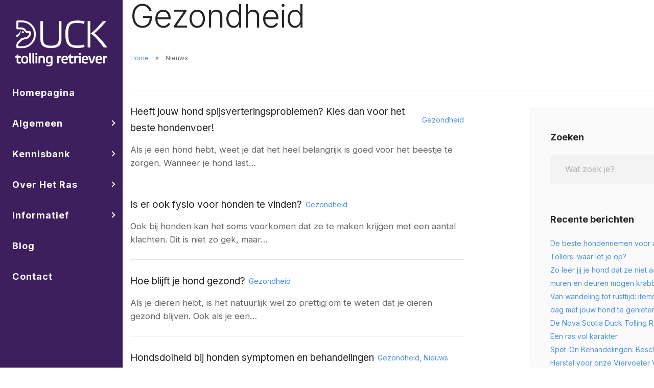

--- FILE ---
content_type: text/html; charset=UTF-8
request_url: https://www.novascotiaducktollingretriever.nl/category/gezondheid/
body_size: 12759
content:
<!doctype html>
<html lang="nl-NL">

<head>
	<meta charset="UTF-8">
	<meta name="viewport" content="width=device-width, initial-scale=1.0">
	<meta http-equiv="X-UA-Compatible" content="IE=edge, IE=11, IE=10"> 
	<link rel="pingback" href="https://www.novascotiaducktollingretriever.nl/xmlrpc.php" />
	<link href="https://www.novascotiaducktollingretriever.nl/wp-content/cache/perfmatters/www.novascotiaducktollingretriever.nl/fonts/76370dc69d14.google-fonts.min.css" rel="stylesheet">
	<title>Gezondheid &#8211; Nova Scotia Duck Tolling Retriever</title>
<meta name='robots' content='max-image-preview:large' />
	<style>img:is([sizes="auto" i], [sizes^="auto," i]) { contain-intrinsic-size: 3000px 1500px }</style>
	
<link rel='stylesheet' id='cf7ic_style-css' href='https://www.novascotiaducktollingretriever.nl/wp-content/plugins/contact-form-7-image-captcha/css/cf7ic-style.css?ver=3.3.7' type='text/css' media='all' />
<link rel='stylesheet' id='la-icon-maneger-style-css' href='https://www.novascotiaducktollingretriever.nl/wp-content/uploads/la_icon_sets/style.min.css?ver=6.8.3' type='text/css' media='all' />
<link rel='stylesheet' id='wp-block-library-css' href='https://www.novascotiaducktollingretriever.nl/wp-includes/css/dist/block-library/style.min.css?ver=6.8.3' type='text/css' media='all' />
<style id='classic-theme-styles-inline-css' type='text/css'>
/*! This file is auto-generated */
.wp-block-button__link{color:#fff;background-color:#32373c;border-radius:9999px;box-shadow:none;text-decoration:none;padding:calc(.667em + 2px) calc(1.333em + 2px);font-size:1.125em}.wp-block-file__button{background:#32373c;color:#fff;text-decoration:none}
</style>
<link rel='stylesheet' id='contact-form-7-css' href='https://www.novascotiaducktollingretriever.nl/wp-content/plugins/contact-form-7/includes/css/styles.css?ver=6.1.4' type='text/css' media='all' />
<link rel='stylesheet' id='sf_styles-css' href='https://www.novascotiaducktollingretriever.nl/wp-content/plugins/superfly/css/public.min.css?ver=6.8.3' type='text/css' media='all' />
<link rel='stylesheet' id='ebor-google-font-css' href='https://www.novascotiaducktollingretriever.nl/wp-content/cache/perfmatters/www.novascotiaducktollingretriever.nl/fonts/37eabd3feece.google-fonts.min.css' type='text/css' media='all' />
<link rel='stylesheet' id='bootstrap-css' href='https://www.novascotiaducktollingretriever.nl/wp-content/themes/stack/style/css/bootstrap.css?ver=10.5.14' type='text/css' media='all' />
<link rel='stylesheet' id='ebor-icons-css' href='https://www.novascotiaducktollingretriever.nl/wp-content/themes/stack/style/css/icons.css?ver=10.5.14' type='text/css' media='all' />
<link rel='stylesheet' id='ebor-plugins-css' href='https://www.novascotiaducktollingretriever.nl/wp-content/themes/stack/style/css/plugins.css?ver=10.5.14' type='text/css' media='all' />
<link rel='stylesheet' id='ebor-theme-css' href='https://www.novascotiaducktollingretriever.nl/wp-content/themes/stack/style/css/theme.css?ver=10.5.14' type='text/css' media='all' />
<link rel='stylesheet' id='ebor-style-css' href='https://www.novascotiaducktollingretriever.nl/wp-content/themes/stack/style.css?ver=10.5.14' type='text/css' media='all' />
<style id='ebor-style-inline-css' type='text/css'>

			.btn--primary .btn__text, .btn--primary:visited .btn__text {
			    color: #ffffff;	
			}
			input[type].btn--primary,
			.pos-fixed.bar--transparent.bg--primary,
			.ebor-cart-count, .woocommerce #respond input#submit.alt.disabled, .woocommerce #respond input#submit.alt.disabled:hover, .woocommerce #respond input#submit.alt:disabled, .woocommerce #respond input#submit.alt:disabled:hover, .woocommerce #respond input#submit.alt:disabled[disabled], .woocommerce #respond input#submit.alt:disabled[disabled]:hover, .woocommerce a.button.alt.disabled, .woocommerce a.button.alt.disabled:hover, .woocommerce a.button.alt:disabled, .woocommerce a.button.alt:disabled:hover, .woocommerce a.button.alt:disabled[disabled], .woocommerce a.button.alt:disabled[disabled]:hover, .woocommerce button.button.alt.disabled, .woocommerce button.button.alt.disabled:hover, .woocommerce button.button.alt:disabled, .woocommerce button.button.alt:disabled:hover, .woocommerce button.button.alt:disabled[disabled], .woocommerce button.button.alt:disabled[disabled]:hover, .woocommerce input.button.alt.disabled, .woocommerce input.button.alt.disabled:hover, .woocommerce input.button.alt:disabled, .woocommerce input.button.alt:disabled:hover, .woocommerce input.button.alt:disabled[disabled], .woocommerce input.button.alt:disabled[disabled]:hover {
				background: #341b4f;	
			}
			.pos-fixed.bar--transparent.bg--secondary {
				background: #FAFAFA;
			}
			.pos-fixed.bar--transparent.bg--dark {
				background: #252525;
			}
			.pos-fixed.bar--transparent.bg--primary-1 {
				background: #3d1f5d;
			}
			.bg--white h1, .bg--white h2, .bg--white h3, .bg--white h4, .bg--white h5, .bg--white h6, .bg--white i, .mobile-header .cart-link {
			    color: #252525;
			}
			@media all and (max-width:767px) {
			    .bar.bg--dark.bar--mobile-sticky[data-scroll-class*="fixed"].pos-fixed,
			    .bar.bg--dark.bar--mobile-sticky[data-scroll-class*="fixed"]+.bar.pos-fixed {
			    	background: #252525;
			    }
			    .bar.bg--secondary.bar--mobile-sticky[data-scroll-class*="fixed"].pos-fixed,
			    .bar.bg--secondary.bar--mobile-sticky[data-scroll-class*="fixed"]+.bar.pos-fixed {
			    	background: #FAFAFA;
			    }
			}
			.thumbnails-slider .thumbnail-trigger.active img {
				border: 1px solid #341b4f;
			}
			.menu-horizontal > li > a, .menu-horizontal > li > span, .menu-horizontal > li > .modal-instance > .modal-trigger {
				font-size: 1em;
			}
			.woocommerce #respond input#submit.alt, 
			.woocommerce a.button.alt, 
			.woocommerce button.button.alt, 
			.woocommerce input.button.alt,
			.woocommerce #respond input#submit, 
			.woocommerce a.button, 
			.woocommerce button.button, 
			.woocommerce input.button {
				background: #341b4f;
				color: #fff;
				transition: 0.1s linear;
			}
			.woocommerce #respond input#submit.alt:hover, 
			.woocommerce a.button.alt:hover, 
			.woocommerce button.button.alt:hover, 
			.woocommerce input.button.alt:hover,
			.woocommerce #respond input#submit:hover, 
			.woocommerce a.button:hover, 
			.woocommerce button.button:hover, 
			.woocommerce input.button:hover {
				color: #fff;
				opacity: 0.9;
				background: #341b4f;
				transform: translate3d(0, -2px, 0);
				-webkit-transform: translate3d(0, -2px, 0);
			}
		
				.col-md-11.col-sm-12.text-right.text-left-xs.text-left-sm {
					margin-top: 0px;	
				}
			
</style>
<link rel='stylesheet' id='ebor-iconsmind-css' href='https://www.novascotiaducktollingretriever.nl/wp-content/themes/stack/style/css/iconsmind.css?ver=10.5.14' type='text/css' media='all' />
<script type="text/javascript" src="https://www.novascotiaducktollingretriever.nl/wp-content/plugins/superfly/includes/vendor/looks_awesome/icon_manager/js/md5.js?ver=1.0,0" id="la-icon-manager-md5-js" defer></script>
<script type="text/javascript" src="https://www.novascotiaducktollingretriever.nl/wp-content/plugins/superfly/includes/vendor/looks_awesome/icon_manager/js/util.js?ver=1.0,0" id="la-icon-manager-util-js" defer></script>
<script type="text/javascript" src="https://www.novascotiaducktollingretriever.nl/wp-includes/js/jquery/jquery.min.js?ver=3.7.1" id="jquery-core-js"></script>
<script type="text/javascript" id="sf_main-js-extra">
/* <![CDATA[ */
var SF_Opts = {"wp_menu_id":"3","social":[],"search":"no","blur":"no","fade":"no","test_mode":"no","hide_def":"no","mob_nav":"yes","dynamic":"no","parent_ignore":"yes","sidebar_style":"side","sidebar_behaviour":"always","alt_menu":"","sidebar_pos":"left","width_panel_1":"240","width_panel_2":"240","width_panel_3":"240","width_panel_4":"240","base_color":"#3d1f5d ","opening_type":"hover","sub_type":"flyout","video_bg":"","video_mob":"no","video_preload":"no","sub_mob_type":"dropdown","sub_opening_type":"hover","label":"metro","label_top":"0px","label_size":"53px","label_vis":"yes","item_padding":"16","bg":"","path":"https:\/\/www.novascotiaducktollingretriever.nl\/wp-content\/plugins\/superfly\/img\/","menu":"{\"3\":{\"term_id\":3,\"name\":\"Boxer-menu\",\"loc\":{\"pages\":{\"2\":1,\"8\":1},\"cposts\":{\"portfolio\":1,\"team\":1,\"career\":1,\"mega_menu\":1},\"cats\":{\"1\":1},\"taxes\":{},\"langs\":{},\"wp_pages\":{\"front\":1,\"home\":1,\"archive\":1,\"single\":1,\"forbidden\":1,\"search\":1},\"ids\":[\"\"]},\"isDef\":true}}","togglers":"","subMenuSupport":"yes","subMenuSelector":"sub-menu, children","eventsInterval":"1","activeClassSelector":"current-menu-item","allowedTags":"DIV, NAV, UL, OL, LI, A, P, H1, H2, H3, H4, SPAN","menuData":[],"siteBase":"https:\/\/www.novascotiaducktollingretriever.nl","plugin_ver":"5.0.20"};
/* ]]> */
</script>
<script type="text/javascript" src="https://www.novascotiaducktollingretriever.nl/wp-content/plugins/superfly/js/public.min.js?ver=5.0.20" id="sf_main-js" defer></script>
<link href="https://www.novascotiaducktollingretriever.nl/wp-content/cache/perfmatters/www.novascotiaducktollingretriever.nl/fonts/76370dc69d14.google-fonts.min.css" rel="stylesheet"><script>

    // global
    window.SFM_is_mobile = (function () {
        var n = navigator.userAgent;
        var reg = new RegExp('Android\s([0-9\.]*)')
        var match = n.toLowerCase().match(reg);
        var android =  match ? parseFloat(match[1]) : false;
        if (android && android < 3.6) {
        	return;
        };

        return n.match(/Android|BlackBerry|IEMobile|iPhone|iPad|iPod|Opera Mini/i);
    })();

    window.SFM_current_page_menu = '3';

    (function(){

        var mob_bar = '1';
        var pos = 'left';
        var iconbar = '';

        var SFM_skew_disabled = ( function( ) {
            var window_width = window.innerWidth;
            var sfm_width = 240;
            if ( sfm_width * 2 >= window_width ) {
                return true;
            }
            return false;
        } )( );

        var classes = SFM_is_mobile ? 'sfm-mobile' : 'sfm-desktop';
        var html = document.getElementsByTagName('html')[0]; // pointer
        classes += mob_bar ? ' sfm-mob-nav' : '';
        classes += ' sfm-pos-' + pos;
        classes += iconbar ? ' sfm-bar' : '';
		classes += SFM_skew_disabled ? ' sfm-skew-disabled' : '';

        html.className = html.className == '' ?  classes : html.className + ' ' + classes;

    })();
</script>
<style type="text/css" id="superfly-dynamic">
    @font-face {
        font-family: 'sfm-icomoon';
        src:url('https://www.novascotiaducktollingretriever.nl/wp-content/plugins/superfly/img/fonts/icomoon.eot?wehgh4');
        src: url('https://www.novascotiaducktollingretriever.nl/wp-content/plugins/superfly/img/fonts/icomoon.svg?wehgh4#icomoon') format('svg'),
        url('https://www.novascotiaducktollingretriever.nl/wp-content/plugins/superfly/img/fonts/icomoon.eot?#iefixwehgh4') format('embedded-opentype'),
        url('https://www.novascotiaducktollingretriever.nl/wp-content/plugins/superfly/img/fonts/icomoon.woff?wehgh4') format('woff'),
        url('https://www.novascotiaducktollingretriever.nl/wp-content/plugins/superfly/img/fonts/icomoon.ttf?wehgh4') format('truetype');
        font-weight: normal;
        font-style: normal;
        font-display: swap;
    }
        .sfm-navicon, .sfm-navicon:after, .sfm-navicon:before, .sfm-sidebar-close:before, .sfm-sidebar-close:after {
        height: 1px !important;
    }
    .sfm-label-square .sfm-navicon-button, .sfm-label-rsquare .sfm-navicon-button, .sfm-label-circle .sfm-navicon-button {
    border-width: 1px !important;
    }

    .sfm-vertical-nav .sfm-submenu-visible > a .sfm-sm-indicator i:after {
    -webkit-transform: rotate(180deg);
    transform: rotate(180deg);
    }

    #sfm-mob-navbar .sfm-navicon-button:after {
    /*width: 30px;*/
    }

    .sfm-pos-right .sfm-vertical-nav .sfm-has-child-menu > a:before {
    display: none;
    }

    #sfm-sidebar.sfm-vertical-nav .sfm-menu .sfm-sm-indicator {
    /*background: rgba(255,255,255,0.085);*/
    }

    .sfm-pos-right #sfm-sidebar.sfm-vertical-nav .sfm-menu li a {
    /*padding-left: 10px !important;*/
    }

    .sfm-pos-right #sfm-sidebar.sfm-vertical-nav .sfm-sm-indicator {
    left: auto;
    right: 0;
    }

    #sfm-sidebar.sfm-compact .sfm-nav {
    min-height: 50vh;
    height: auto;
    max-height: none;
    margin-top: 30px;
    }

    #sfm-sidebar.sfm-compact  input[type=search] {
    font-size: 16px;
    }
    /*}*/

            #sfm-sidebar .sfm-sidebar-bg, #sfm-sidebar .sfm-social {
        background-color: #3d1f5d  !important;
        }

            #sfm-sidebar .sfm-logo img {
        max-height: px;
        }
    

    #sfm-sidebar, .sfm-sidebar-bg, #sfm-sidebar .sfm-nav, #sfm-sidebar .sfm-widget, #sfm-sidebar .sfm-logo, #sfm-sidebar .sfm-social, .sfm-style-toolbar .sfm-copy {
    width: 240px;
    }
        #sfm-sidebar:not(.sfm-iconbar) .sfm-menu li > a span{
        max-width: calc(240px - 80px);    }
    #sfm-sidebar .sfm-social {
    background-color: transparent !important;
    }

    

    
    
    
        #sfm-sidebar .sfm-menu li:hover > a span,
    #sfm-sidebar .sfm-menu li > a:focus span,
    #sfm-sidebar .sfm-menu li:hover > a img,
    #sfm-sidebar .sfm-menu li > a:focus img,
    #sfm-sidebar .sfm-menu li:hover > a .la_icon,
    #sfm-sidebar .sfm-menu li > a:focus .la_icon,
    #sfm-sidebar .sfm-menu li.sfm-submenu-visible > a img,
    #sfm-sidebar .sfm-menu li.sfm-submenu-visible > a .la_icon,
    #sfm-sidebar .sfm-menu li.sfm-submenu-visible > a span {
    right: -2px;
    left: auto;
    }

    .sfm-pos-right .sfm-sub-flyout #sfm-sidebar .sfm-menu li > a:focus span,
    .sfm-pos-right .sfm-sub-flyout #sfm-sidebar .sfm-menu li:hover > a span,
    .sfm-pos-right .sfm-sub-flyout #sfm-sidebar .sfm-menu li:hover > a img,
    .sfm-pos-right .sfm-sub-flyout #sfm-sidebar .sfm-menu li > a:focus img,
    .sfm-pos-right .sfm-sub-flyout #sfm-sidebar .sfm-menu li.sfm-submenu-visible > a img,
    .sfm-pos-right .sfm-sub-flyout #sfm-sidebar .sfm-menu li.sfm-submenu-visible > a span {
    right: 2px;
    left: auto;
    }

        #sfm-sidebar .sfm-menu li a,
        #sfm-sidebar .sfm-chapter,
        #sfm-sidebar .widget-area,
        .sfm-search-form input {
        padding-left: 10% !important;
        }

        .sfm-pos-right .sfm-sub-flyout #sfm-sidebar .sfm-menu li a,
        .sfm-pos-right .sfm-sub-flyout #sfm-sidebar .sfm-view .sfm-back-parent,
        .sfm-pos-right .sfm-sub-flyout #sfm-sidebar .sfm-chapter,
        .sfm-pos-right .sfm-sub-flyout #sfm-sidebar .widget-area,
        .sfm-pos-right .sfm-sub-flyout .sfm-search-form input {
        padding-left: 14% !important;
        }
                #sfm-sidebar .sfm-child-menu.sfm-menu-level-1 li a {
        padding-left: 12% !important;
        }
        #sfm-sidebar .sfm-child-menu.sfm-menu-level-2 li a {
        padding-left: 14% !important;
        }
    
        #sfm-sidebar.sfm-compact .sfm-social li {
        text-align: left;
        }

        #sfm-sidebar.sfm-compact .sfm-social:before {
        right: auto;
        left: auto;
        left: 10%;
        }

                #sfm-sidebar:after {
    display: none !important;
    }

    


    #sfm-sidebar,
    .sfm-pos-right .sfm-sidebar-slide.sfm-body-pushed #sfm-mob-navbar {
    -webkit-transform: translate3d(-240px,0,0);
    transform: translate3d(-240px,0,0);
    }


    .sfm-pos-right #sfm-sidebar, .sfm-sidebar-slide.sfm-body-pushed #sfm-mob-navbar {
    -webkit-transform: translate3d(240px,0,0);
    transform: translate3d(240px,0,0);
    }

        @media only screen and (min-width: 800px) {
            #sfm-sidebar {
            -webkit-transform: translate3d(0,0,0);
            transform: translate3d(0,0,0);
            }

            .sfm-pos-left body, .sfm-pos-left #wpadminbar {
            padding-left: 240px !important;
            box-sizing: border-box !important;
            }

            #sfm-sidebar{
            display:block !important
            }

            .sfm-pos-right body, .sfm-pos-right #wpadminbar {
            padding-right: 240px !important;
            box-sizing: border-box !important;
            }
        }

        #sfm-sidebar .sfm-rollback {
        /*display: none !important;*/
        }

        body.sfm-body-pushed > * {
        -webkit-transform: translate3d(120px,0,0);
        transform: translate3d(120px,0,0);
        }

        .sfm-pos-right .sfm-body-pushed > * {
        -webkit-transform: translate3d(-120px,0,0);
        transform: translate3d(-120px,0,0);
        }

    

    .sfm-pos-left #sfm-sidebar .sfm-view-level-1 {
    left: 240px;
    width: 240px;
    -webkit-transform: translate3d(-240px,0,0);
    transform: translate3d(-240px,0,0);
    }

    #sfm-sidebar .sfm-view-level-1 .sfm-menu {
         width: 240px;
    }
    #sfm-sidebar .sfm-view-level-2 .sfm-menu {
         width: 240px;
    }
    #sfm-sidebar .sfm-view-level-3 .sfm-menu {
         width: 240px;
    }

    .sfm-pos-right #sfm-sidebar .sfm-view-level-1 {
    left: auto;
    right: 240px;
    width: 240px;
    -webkit-transform: translate3d(240px,0,0);
    transform: translate3d(240px,0,0);
    }

    .sfm-pos-left #sfm-sidebar .sfm-view-level-2 {
    left: 480px;
    width: 240px;
    -webkit-transform: translate3d(-720px,0,0);
    transform: translate3d(-720px,0,0);
    }

    .sfm-pos-right #sfm-sidebar .sfm-view-level-2
    {
    left: auto;
    right: 480px;
    width: 240px;
    -webkit-transform: translate3d(720px,0,0);
    transform: translate3d(720px,0,0);
    }

    .sfm-pos-left #sfm-sidebar .sfm-view-level-3 {
    left: 720px;
    width: 240px;
    -webkit-transform: translate3d(-960px,0,0);
    transform: translate3d(-960px,0,0);
    }

    .sfm-pos-right #sfm-sidebar .sfm-view-level-3 {
    left: auto;
    right: 720px;
    width: 240px;
    -webkit-transform: translate3d(720px,0,0);
    transform: translate3d(720px,0,0);
    }

    .sfm-view-pushed-1 #sfm-sidebar .sfm-view-level-2 {
    -webkit-transform: translate3d(-240px,0,0);
    transform: translate3d(-240px,0,0);
    }

    .sfm-pos-right .sfm-view-pushed-1 #sfm-sidebar .sfm-view-level-2 {
    -webkit-transform: translate3d(240px,0,0);
    transform: translate3d(240px,0,0);
    }

    .sfm-view-pushed-2 #sfm-sidebar .sfm-view-level-3 {
    -webkit-transform: translate3d(-240px,0,0);
    transform: translate3d(-240px,0,0);
    }

    .sfm-pos-right .sfm-view-pushed-2 #sfm-sidebar .sfm-view-level-3 {
    -webkit-transform: translate3d(240px,0,0);
    transform: translate3d(240px,0,0);
    }

    .sfm-sub-swipe #sfm-sidebar .sfm-view-level-1,
    .sfm-sub-swipe #sfm-sidebar .sfm-view-level-2,
    .sfm-sub-swipe #sfm-sidebar .sfm-view-level-3,
    .sfm-sub-swipe #sfm-sidebar .sfm-view-level-custom,
    .sfm-sub-dropdown #sfm-sidebar .sfm-view-level-custom {
    left: 240px;
    width: 240px;
    }

    .sfm-sub-dropdown #sfm-sidebar .sfm-view-level-custom {
    width: 240px !important;
    }

    .sfm-sub-swipe #sfm-sidebar .sfm-view-level-custom,
    .sfm-sub-swipe #sfm-sidebar .sfm-view-level-custom .sfm-custom-content,
    .sfm-sub-swipe #sfm-sidebar .sfm-view-level-custom .sfm-content-wrapper {
    width: 240px !important;
    }

    .sfm-sub-swipe #sfm-sidebar .sfm-menu {
    width: 240px;
    }

    .sfm-sub-swipe.sfm-view-pushed-1 #sfm-sidebar .sfm-view-level-1,
    .sfm-sub-swipe.sfm-view-pushed-2 #sfm-sidebar .sfm-view-level-2,
    .sfm-sub-swipe.sfm-view-pushed-3 #sfm-sidebar .sfm-view-level-3,
    .sfm-sub-dropdown.sfm-view-pushed-custom #sfm-sidebar .sfm-view-level-custom,
    .sfm-sub-swipe.sfm-view-pushed-custom #sfm-sidebar .sfm-view-level-custom {
    -webkit-transform: translate3d(-240px,0,0) !important;
    transform: translate3d(-240px,0,0) !important;
    }

    .sfm-sub-swipe.sfm-view-pushed-1 #sfm-sidebar .sfm-scroll-main,
    .sfm-sub-swipe.sfm-view-pushed-custom #sfm-sidebar .sfm-scroll-main,
    .sfm-sub-dropdown.sfm-view-pushed-custom #sfm-sidebar .sfm-scroll-main {
    -webkit-transform: translate3d(-100%,0,0) !important;
    transform: translate3d(-100%,0,0) !important;
    }

    .sfm-sub-swipe.sfm-view-pushed-2 #sfm-sidebar .sfm-view-level-1,
    .sfm-sub-swipe.sfm-view-pushed-custom #sfm-sidebar .sfm-view-level-1,
    .sfm-sub-swipe.sfm-view-pushed-3 #sfm-sidebar .sfm-view-level-2,
    .sfm-sub-swipe.sfm-view-pushed-custom.sfm-view-pushed-2 #sfm-sidebar .sfm-view-level-2 {
    -webkit-transform: translate3d(-200%,0,0) !important;
    transform: translate3d(-200%,0,0) !important;
    }

    /* custom content */

    .sfm-pos-left .sfm-view-pushed-1.sfm-view-pushed-custom #sfm-sidebar .sfm-view-level-custom {
    right: -240px;
    }
    .sfm-pos-left .sfm-view-pushed-2.sfm-view-pushed-custom #sfm-sidebar .sfm-view-level-custom {
    right: -480px;
    }
    .sfm-pos-left .sfm-view-pushed-3.sfm-view-pushed-custom #sfm-sidebar .sfm-view-level-custom {
    right: -720px;
    }

    .sfm-sub-swipe.sfm-view-pushed-custom #sfm-sidebar .sfm-view-level-custom,
    .sfm-sub-dropdown.sfm-view-pushed-custom #sfm-sidebar .sfm-view-level-custom {
    right: 0;
    }
    .sfm-pos-right .sfm-view-pushed-1.sfm-view-pushed-custom #sfm-sidebar.sfm-sub-flyout .sfm-view-level-custom {
    left: -240px;
    }
    .sfm-pos-right .sfm-view-pushed-2.sfm-view-pushed-custom #sfm-sidebar.sfm-sub-flyout .sfm-view-level-custom {
    left: -480px;
    }
    .sfm-pos-right .sfm-view-pushed-3.sfm-view-pushed-custom #sfm-sidebar.sfm-sub-flyout .sfm-view-level-custom {
    left: -720px;
    }

    .sfm-pos-left .sfm-view-pushed-custom #sfm-sidebar .sfm-view-level-custom {
    transform: translate3d(100%,0,0);
    }
    .sfm-pos-right .sfm-view-pushed-custom #sfm-sidebar .sfm-view-level-custom {
    transform: translate3d(-100%,0,0);
    }


    
    #sfm-sidebar .sfm-menu a img{
    max-width: 40px;
    max-height: 40px;
    }
    #sfm-sidebar .sfm-menu .la_icon{
    font-size: 40px;
    min-width: 40px;
    min-height: 40px;
    }

        
    #sfm-sidebar .sfm-back-parent {
        background: #3d1f5d ;
    }

    #sfm-sidebar .sfm-view-level-1, #sfm-sidebar ul.sfm-menu-level-1 {
        background: #341b4f;
    }

    #sfm-sidebar .sfm-view-level-2, #sfm-sidebar ul.sfm-menu-level-2 {
        background: #36939e;
    }

    #sfm-sidebar .sfm-view-level-3, #sfm-sidebar ul.sfm-menu-level-3 {
    background: #9e466b;
    }

    #sfm-sidebar .sfm-menu-level-0 li, #sfm-sidebar .sfm-menu-level-0 li a, .sfm-title h3, #sfm-sidebar .sfm-back-parent {
    color: #ffffff;
    }

    #sfm-sidebar .sfm-menu li a, #sfm-sidebar .sfm-chapter, #sfm-sidebar .sfm-back-parent {
    padding: 16px 0;
    text-transform: capitalize;
    }
    .sfm-style-full #sfm-sidebar.sfm-hl-line .sfm-menu li > a:before {
    bottom:  11px
    }

    #sfm-sidebar .sfm-search-form input[type=text] {
    padding-top:16px;
    padding-bottom:16px;
    }

    .sfm-sub-swipe #sfm-sidebar .sfm-view .sfm-menu,
    .sfm-sub-swipe .sfm-custom-content,
    .sfm-sub-dropdown .sfm-custom-content {
    padding-top:  46px;
    }

    #sfm-sidebar .sfm-search-form span {
    top: 17px;
    font-size: 11px;
    font-weight: bold;
    }

    #sfm-sidebar {
    font-family: inherit;
    }

    #sfm-sidebar .sfm-sm-indicator {
    line-height: 14px;
    }

    #sfm-sidebar.sfm-indicators .sfm-sm-indicator i  {
    width: 6px;
    height: 6px;
    border-top-width: 2px;
    border-right-width: 2px;
    margin: -3px 0 0 -3px;
    }

    #sfm-sidebar .sfm-search-form input {
    font-size: 14px;
    }

    #sfm-sidebar .sfm-menu li a, #sfm-sidebar .sfm-menu .sfm-chapter, #sfm-sidebar .sfm-back-parent {
    font-family: inherit;
    font-weight: bold;
    font-size: 14px;
    letter-spacing: 0px;
    text-align: left;
    -webkit-font-smoothing: antialiased;
    font-smoothing: antialiased;
    text-rendering: optimizeLegibility;
    }

    #sfm-sidebar .sfm-social-abbr a {
    font-family: inherit;
    }
    #sfm-sidebar .sfm-widget,
    #sfm-sidebar .widget-area {
    text-align: left;
    }

    #sfm-sidebar .sfm-social {
    text-align: center !important;
    }

    #sfm-sidebar .sfm-menu .sfm-chapter {
    font-size: 15px;
    margin-top: 16px;
    font-weight: bold;
    text-transform: uppercase;
    }
    #sfm-sidebar .sfm-menu .sfm-chapter div{
    font-family: inherit;
    font-size: 15px;
    }
        .sfm-rollback a {
    font-family: inherit;
    }
    #sfm-sidebar .sfm-menu .la_icon{
    color: #fff;
    }

    #sfm-sidebar .sfm-menu-level-0 li .sfm-sm-indicator i {
    border-color: #ffffff;
    }
    #sfm-sidebar .sfm-menu-level-0 .sfm-sl, .sfm-title h2, .sfm-social:after {
    color: #ffffff;
    }
    #sfm-sidebar .sfm-menu-level-1 li .sfm-sm-indicator i {
    border-color: #ffffff;
    }
    #sfm-sidebar .sfm-menu-level-1 .sfm-sl {
    color: #aaaaaa;
    }
    #sfm-sidebar .sfm-menu-level-2 li .sfm-sm-indicator i {
    border-color: #ffffff;
    }
    #sfm-sidebar .sfm-menu-level-2 .sfm-sl {
    color: #aaaaaa;
    }
    #sfm-sidebar .sfm-menu-level-3 li .sfm-sm-indicator i {
    border-color: #ffffff;
    }
    #sfm-sidebar .sfm-menu-level-3 .sfm-sl {
    color: #aaaaaa;
    }
    .sfm-menu-level-0 .sfm-chapter {
    color: #00FFB8 !important;
    }
    .sfm-menu-level-1 .sfm-chapter {
    color: #FFFFFF !important;
    }
    .sfm-menu-level-2 .sfm-chapter {
    color: #FFFFFF !important;
    }
    .sfm-menu-level-3 .sfm-chapter {
    color: #FFFFFF !important;
    }
    #sfm-sidebar .sfm-view-level-1 li a,
    #sfm-sidebar .sfm-menu-level-1 li a{
    color: #ffffff;
    border-color: #ffffff;
    }

    #sfm-sidebar:after {
    background-color: #3d1f5d ;
    }

    #sfm-sidebar .sfm-view-level-2 li a,
    #sfm-sidebar .sfm-menu-level-2 li a{
    color: #ffffff;
    border-color: #ffffff;
    }

    #sfm-sidebar .sfm-view-level-3 li a,
    #sfm-sidebar .sfm-menu-level-3 li a {
    color: #ffffff;
    border-color: #ffffff;
    }

    .sfm-navicon-button {
    top: 0px;
    }
    @media only screen and (max-width: 800px) {
    .sfm-navicon-button {
    top: 0px;
    }
    }

            .sfm-navicon-button {
        left: 0px !important;
        }
        @media only screen and (max-width: 800px) {
        .sfm-navicon-button {
        left: 0px !important;
        }
        }
    
        @media only screen and (min-width: 800px) {
        .sfm-pos-left.sfm-bar body, .sfm-pos-left.sfm-bar #wpadminbar {
        padding-left: 240px !important;
        }
        .sfm-pos-right.sfm-bar body, .sfm-pos-right.sfm-bar #wpadminbar {
        padding-right: 240px !important;
        }
    }
    .sfm-navicon:after,
    .sfm-label-text .sfm-navicon:after,
    .sfm-label-none .sfm-navicon:after {
    top: -8px;
    }
    .sfm-navicon:before,
    .sfm-label-text .sfm-navicon:before,
    .sfm-label-none .sfm-navicon:before {
    top: 8px;
    }

    .sfm-body-pushed #sfm-overlay, body[class*="sfm-view-pushed"] #sfm-overlay {
    opacity: 0.6;
    }
            .sfm-body-pushed #sfm-overlay, body[class*="sfm-view-pushed"] #sfm-overlay {
        cursor: url("https://www.novascotiaducktollingretriever.nl/wp-content/plugins/superfly/img/close3.png") 16 16,pointer;
        }
    


    .sfm-style-skew #sfm-sidebar .sfm-social{
    height: auto;
    /*min-height: 75px;*/
    }
    .sfm-theme-top .sfm-sidebar-bg,
    .sfm-theme-bottom .sfm-sidebar-bg{
    width: 480px;
    }
    /* Pos left */
    .sfm-theme-top .sfm-sidebar-bg{
    -webkit-transform: translate3d(-240px,0,0) skewX(-12.05deg);
    transform: translate3d(-240px,0,0) skewX(-12.05deg);
    }
    .sfm-theme-bottom .sfm-sidebar-bg{
    -webkit-transform: translate3d(-480px,0,0) skewX(12.05deg);
    transform: translate3d(-240px,0,0) skewX(12.05deg);
    }
    /* Pos right */
    .sfm-pos-right .sfm-theme-top .sfm-sidebar-bg{
    -webkit-transform: translate3d(-0px,0,0) skewX(12.05deg);
    transform: translate3d(-0px,0,0) skewX(12.05deg);
    }
    .sfm-pos-right .sfm-theme-bottom .sfm-sidebar-bg{
    -webkit-transform: translate3d(-0px,0,0) skewX(-12.05deg);
    transform: translate3d(-0px,0,0) skewX(-12.05deg);
    }
    /* exposed */
    .sfm-sidebar-exposed.sfm-theme-top .sfm-sidebar-bg,
    .sfm-sidebar-always .sfm-theme-top .sfm-sidebar-bg{
    -webkit-transform: translate3d(-80px,0,0) skewX(-12.05deg);
    transform: translate3d(-80px,0,0) skewX(-12.05deg);
    }
    .sfm-pos-right .sfm-sidebar-exposed.sfm-theme-top .sfm-sidebar-bg,
    .sfm-pos-right .sfm-sidebar-always .sfm-theme-top .sfm-sidebar-bg{
    -webkit-transform: translate3d(-240px,0,0) skewX(12.05deg);
    transform: translate3d(-120px,0,0) skewX(12.05deg);
    }
    .sfm-sidebar-exposed.sfm-theme-bottom .sfm-sidebar-bg,
    .sfm-sidebar-always .sfm-theme-bottom .sfm-sidebar-bg{
    -webkit-transform: translate3d(-160px,0,0) skewX(12.05deg);
    transform: translate3d(-160px,0,0) skewX(12.05deg);
    }
    .sfm-pos-right .sfm-sidebar-exposed.sfm-theme-bottom .sfm-sidebar-bg,
    .sfm-pos-right .sfm-sidebar-always .sfm-theme-bottom .sfm-sidebar-bg{
    -webkit-transform: translate3d(-160px,0,0) skewX(-12.05deg);
    transform: translate3d(-160px,0,0) skewX(-12.05deg);
    }

    /* Always visible */
    .sfm-sidebar-always.sfm-theme-top .sfm-sidebar-bg{
    -webkit-transform: skewX(-12.05deg);
    transform: skewX(-12.05deg);
    }
    .sfm-pos-right .sfm-sidebar-always.sfm-theme-top .sfm-sidebar-bg{
    -webkit-transform: skewX(12.05deg);
    transform: skewX(12.05deg);
    }
    .sfm-sidebar-always.sfm-theme-bottom .sfm-sidebar-bg{
    -webkit-transform: skewX(-160.65deg);
    transform: skewX(-160.65deg);
    }
    .sfm-pos-right .sfm-sidebar-always.sfm-theme-bottom .sfm-sidebar-bg{
    -webkit-transform: skewX(160.65deg);
    transform: skewX(160.65deg);
    }

    .sfm-navicon,
    .sfm-navicon:after,
    .sfm-navicon:before,
    .sfm-label-metro .sfm-navicon-button,
    #sfm-mob-navbar {
    background-color: #662d45;
    }

    .sfm-label-metro .sfm-navicon,
    #sfm-mob-navbar .sfm-navicon,
    .sfm-label-metro .sfm-navicon:after,
    #sfm-mob-navbar .sfm-navicon:after,
    .sfm-label-metro .sfm-navicon:before,
    #sfm-mob-navbar .sfm-navicon:before  {
    background-color: #ffffff;
    }
    .sfm-navicon-button .sf_label_icon{
    color: #ffffff;
    }

    .sfm-label-square .sfm-navicon-button,
    .sfm-label-rsquare .sfm-navicon-button,
    .sfm-label-circle .sfm-navicon-button {
    color: #662d45;
    }

    .sfm-navicon-button .sf_label_icon{
    width: 53px;
    height: 53px;
    font-size: calc(53px * .6);
    }
    .sfm-navicon-button .sf_label_icon.la_icon_manager_custom{
    width: 53px;
    height: 53px;
    }
    .sfm-navicon-button.sf_label_default{
    width: 53px;
    height: 53px;
    }

    #sfm-sidebar [class*="sfm-icon-"] {
    color: #ffffff;
    }

    #sfm-sidebar .sfm-social li {
    border-color: #ffffff;
    }

    #sfm-sidebar .sfm-social a:before {
    color: #ffffff;
    }

    #sfm-sidebar .sfm-search-form {
    background-color: rgba(255, 255, 255, 0.05);
    }

    #sfm-sidebar li:hover span[class*='fa-'] {
    opacity: 1 !important;
    }
            @media screen and (max-width: 782px) {
        #sfm-mob-navbar  {
        display: none;
        height: 62px;
        width: 100%;
        -webkit-backface-visibility: hidden;
        position: fixed;
        top: 0;
        left: 0;
        z-index: 999999;
        text-align: center;
        -webkit-transition: all 0.4s cubic-bezier(0.215, 0.061, 0.355, 1);
        transition: all 0.4s cubic-bezier(0.215, 0.061, 0.355, 1);
        -webkit-transition-delay: .05s;
        transition-delay: .05s;
        }

        .sfm-rollback {
        display: none !important;
        }

        .superfly-on #sfm-mob-navbar  {
        display: block;
        }

        .sfm-mob-nav .sfm-rollback {
        display: none !important;
        }

        .sfm-mob-nav {
        margin-top: 62px !important;
        }

        #sfm-mob-navbar a {
        display: inline-block;
        min-width: 100px;
        }

        #sfm-mob-navbar img {
        height: 50px;
        display: inline-block;
        margin-top: 6px;
        }

        #sfm-mob-navbar .sfm-navicon-button {
        position: absolute;
        left: 0;
        top:0;
        padding: 30px 24px;
        }

        .sfm-pos-right #sfm-mob-navbar .sfm-navicon-button {
        right: 0;
        left: auto;
        }
        .sfm-navicon-button:after {
        font-size: 18px !important;
        }
        }
                </style>
<script>

    ;(function (){
        var insertListener = function(event){
            if (event.animationName == "bodyArrived") {
                afterContentArrived();
            }
        }
        var timer, _timer;

        if (document.addEventListener && false) {
            document.addEventListener("animationstart", insertListener, false); // standard + firefox
            document.addEventListener("MSAnimationStart", insertListener, false); // IE
            document.addEventListener("webkitAnimationStart", insertListener, false); // Chrome + Safari
        } else {
            timer = setInterval(function(){
                if (document.body) { //
                    clearInterval(timer);
                    afterContentArrived();
                }
            },14);
        }

        function afterContentArrived() {
            clearTimeout(_timer);
            var htmlClss;

            if (window.jQuery) {
                htmlClss = document.getElementsByTagName('html')[0].className;
                if (htmlClss.indexOf('sfm-pos') === -1) {
                    document.getElementsByTagName('html')[0].className = htmlClss + ' ' + window.SFM_classes;
                }
                jQuery('body').fadeIn();
                jQuery(document).trigger('sfm_doc_body_arrived');
                window.SFM_EVENT_DISPATCHED = true;
            } else {
                _timer = setTimeout(function(){
                    afterContentArrived();
                },14);
            }
        }
    })()
</script><script type='text/javascript'>var SFM_template ="<div class=\"sfm-rollback sfm-color1 sfm-theme-none sfm-label-visible sfm-label-metro  \" style=\"\">\r\n    <div role='button' tabindex='0' aria-haspopup=\"true\" class='sfm-navicon-button x sf_label_default '><div class=\"sfm-navicon\"><\/div>    <\/div>\r\n<\/div>\r\n<div id=\"sfm-sidebar\" style=\"opacity:0\" data-wp-menu-id=\"3\" class=\"sfm-theme-none sfm-hl-semi sfm-indicators\">\r\n    <div class=\"sfm-scroll-wrapper sfm-scroll-main\">\r\n        <div class=\"sfm-scroll\">\r\n            <div class=\"sfm-sidebar-close\"><\/div>\r\n            <div class=\"sfm-logo\">\r\n                                                                        <a href=\"https:\/\/www.novascotiaducktollingretriever.nl\">\r\n                        <img src=\"https:\/\/www.novascotiaducktollingretriever.nl\/wp-content\/uploads\/toller-logo-1.png\" alt=\"\">\r\n                    <\/a>\r\n                                                <div class=\"sfm-title\"><\/div>\r\n            <\/div>\r\n            <nav class=\"sfm-nav\">\r\n                <div class=\"sfm-va-middle\">\r\n                    <ul id=\"sfm-nav\" class=\"menu\"><li id=\"menu-item-955\" class=\"menu-item menu-item-type-post_type menu-item-object-page menu-item-home menu-item-955\"><a href=\"https:\/\/www.novascotiaducktollingretriever.nl\/\">Homepagina<\/a><\/li>\n<li id=\"menu-item-862\" class=\"menu-item menu-item-type-custom menu-item-object-custom menu-item-has-children menu-item-862\"><a href=\"#\">Algemeen<\/a>\n<ul class=\"sub-menu\">\n\t<li id=\"menu-item-991\" class=\"menu-item menu-item-type-post_type menu-item-object-page menu-item-991\"><a href=\"https:\/\/www.novascotiaducktollingretriever.nl\/over-ons\/\">Over ons<\/a><\/li>\n\t<li id=\"menu-item-977\" class=\"menu-item menu-item-type-post_type menu-item-object-page menu-item-977\"><a href=\"https:\/\/www.novascotiaducktollingretriever.nl\/geschiedenis\/\">Geschiedenis<\/a><\/li>\n<\/ul>\n<\/li>\n<li id=\"menu-item-867\" class=\"menu-item menu-item-type-custom menu-item-object-custom menu-item-has-children menu-item-867\"><a href=\"#\">Kennisbank<\/a>\n<ul class=\"sub-menu\">\n\t<li id=\"menu-item-954\" class=\"menu-item menu-item-type-post_type menu-item-object-page menu-item-954\"><a href=\"https:\/\/www.novascotiaducktollingretriever.nl\/gezondheid\/\">Gezondheid<\/a><\/li>\n\t<li id=\"menu-item-961\" class=\"menu-item menu-item-type-post_type menu-item-object-page menu-item-961\"><a href=\"https:\/\/www.novascotiaducktollingretriever.nl\/karakter\/\">Karakter<\/a><\/li>\n\t<li id=\"menu-item-970\" class=\"menu-item menu-item-type-post_type menu-item-object-page menu-item-970\"><a href=\"https:\/\/www.novascotiaducktollingretriever.nl\/opvoeding\/\">Opvoeding<\/a><\/li>\n<\/ul>\n<\/li>\n<li id=\"menu-item-871\" class=\"menu-item menu-item-type-custom menu-item-object-custom menu-item-has-children menu-item-871\"><a href=\"#\">Over het ras<\/a>\n<ul class=\"sub-menu\">\n\t<li id=\"menu-item-1262\" class=\"menu-item menu-item-type-post_type menu-item-object-page menu-item-1262\"><a href=\"https:\/\/www.novascotiaducktollingretriever.nl\/agility\/\">Agility<\/a><\/li>\n\t<li id=\"menu-item-1111\" class=\"menu-item menu-item-type-post_type menu-item-object-page menu-item-1111\"><a href=\"https:\/\/www.novascotiaducktollingretriever.nl\/rasstandaard\/\">Rasstandaard<\/a><\/li>\n\t<li id=\"menu-item-1006\" class=\"menu-item menu-item-type-post_type menu-item-object-page menu-item-1006\"><a href=\"https:\/\/www.novascotiaducktollingretriever.nl\/uiterlijk\/\">Uiterlijk<\/a><\/li>\n\t<li id=\"menu-item-1120\" class=\"menu-item menu-item-type-post_type menu-item-object-page menu-item-1120\"><a href=\"https:\/\/www.novascotiaducktollingretriever.nl\/benchtraining\/\">Benchtraining<\/a><\/li>\n\t<li id=\"menu-item-1021\" class=\"menu-item menu-item-type-post_type menu-item-object-page menu-item-1021\"><a href=\"https:\/\/www.novascotiaducktollingretriever.nl\/verzorging\/\">Verzorging<\/a><\/li>\n\t<li id=\"menu-item-1026\" class=\"menu-item menu-item-type-post_type menu-item-object-page menu-item-1026\"><a href=\"https:\/\/www.novascotiaducktollingretriever.nl\/overige\/\">Overige<\/a><\/li>\n<\/ul>\n<\/li>\n<li id=\"menu-item-875\" class=\"menu-item menu-item-type-custom menu-item-object-custom menu-item-has-children menu-item-875\"><a href=\"#\">Informatief<\/a>\n<ul class=\"sub-menu\">\n\t<li id=\"menu-item-1166\" class=\"menu-item menu-item-type-post_type menu-item-object-page menu-item-1166\"><a href=\"https:\/\/www.novascotiaducktollingretriever.nl\/pupinfo\/\">Pupinfo<\/a><\/li>\n\t<li id=\"menu-item-1172\" class=\"menu-item menu-item-type-post_type menu-item-object-page menu-item-1172\"><a href=\"https:\/\/www.novascotiaducktollingretriever.nl\/beweging\/\">Beweging<\/a><\/li>\n\t<li id=\"menu-item-1185\" class=\"menu-item menu-item-type-post_type menu-item-object-page menu-item-1185\"><a href=\"https:\/\/www.novascotiaducktollingretriever.nl\/socialisatie\/\">Socialisatie<\/a><\/li>\n\t<li id=\"menu-item-1358\" class=\"menu-item menu-item-type-post_type menu-item-object-page menu-item-1358\"><a href=\"https:\/\/www.novascotiaducktollingretriever.nl\/temperament\/\">Temperament<\/a><\/li>\n<\/ul>\n<\/li>\n<li id=\"menu-item-1359\" class=\"menu-item menu-item-type-custom menu-item-object-custom menu-item-1359\"><a href=\"https:\/\/www.novascotiaducktollingretriever.nl\/blog\/\">Blog<\/a><\/li>\n<li id=\"menu-item-1275\" class=\"menu-item menu-item-type-custom menu-item-object-custom menu-item-1275\"><a href=\"https:\/\/www.novascotiaducktollingretriever.nl\/contact\/\">Contact<\/a><\/li>\n<\/ul>                    <div class=\"sfm-widget-area\"><\/div>\r\n                <\/div>\r\n            <\/nav>\r\n            <ul class=\"sfm-social sfm-social-icons\"><\/ul>\r\n                    <\/div>\r\n    <\/div>\r\n    <div class=\"sfm-sidebar-bg\">\r\n        <!-- eg. https:\/\/www.youtube.com\/watch?v=AgI7OcZ9g60 or https:\/\/www.youtube.com\/watch?v=gU10ALRQ0ww -->\r\n            <\/div>\r\n    <div class=\"sfm-view sfm-view-level-custom\">\r\n        <span class=\"sfm-close\"><\/span>\r\n            <\/div>\r\n<\/div>\r\n<div id=\"sfm-mob-navbar\"><div class=\"sfm-navicon-button x\"><div class=\"sfm-navicon\"><\/div><\/div><a href=\"https:\/\/www.novascotiaducktollingretriever.nl\"><img src=\"https:\/\/www.novascotiaducktollingretriever.nl\/wp-content\/uploads\/toller-logo-1.png\" alt=\"\"><\/a><\/div><div id=\"sfm-overlay-wrapper\"><div id=\"sfm-overlay\"><\/div><div class=\"sfm-nav-bg_item -top\"><\/div><div class=\"sfm-nav-bg_item -bottom\"><\/div><\/div>"</script>
<!-- Google tag (gtag.js) --> <script async src="https://www.googletagmanager.com/gtag/js?id=G-KFV1JY4K2M"></script> <script>   window.dataLayer = window.dataLayer || [];   function gtag(){dataLayer.push(arguments);}   gtag('js', new Date());   gtag('config', 'G-KFV1JY4K2M'); </script>
<link rel="icon" href="https://www.novascotiaducktollingretriever.nl/wp-content/uploads/cropped-favico-toller-32x32.png" sizes="32x32" />
<link rel="icon" href="https://www.novascotiaducktollingretriever.nl/wp-content/uploads/cropped-favico-toller-192x192.png" sizes="192x192" />
<link rel="apple-touch-icon" href="https://www.novascotiaducktollingretriever.nl/wp-content/uploads/cropped-favico-toller-180x180.png" />
<meta name="msapplication-TileImage" content="https://www.novascotiaducktollingretriever.nl/wp-content/uploads/cropped-favico-toller-270x270.png" />
		<style type="text/css" id="wp-custom-css">
			* {
	font-family: 'Inter', sans-serif !important;
}		</style>
		<style>
p {
    font-family: "Baloo-Regular";
    font-size: 1.2em;
}
.wpcf7 form.sent .wpcf7-response-output {
    border-color: #004d73;
}
.wpcf7 form .wpcf7-response-output {
    margin: 2em 0.5em 1em;
    padding: 0.2em 1em;
    border: 2px solid #004d73;
}
.menu-horizontal > li, .menu-vertical > li {
    font-family: Baloo-Medium;
}
.btn--primary .btn__text, .btn--primary:visited .btn__text {
    color: #ffffff;
    font-size: 1.1em;
    padding: 10px;
    font-family: Baloo-Regular;
}
h1 {
    font-family: "Baloo-Medium";
    font-size: 4.5em;
    line-height: 1em;
}
h2 {
    font-family: "Baloo-Medium";
    font-size: 3.5em;
    line-height: 1em;
}
h3 {
    font-family: "Baloo-Medium";
}
h4 {
    font-family: "Baloo-Medium";
}
h5 {
    font-family: "Baloo-Regular";
}
h5:not(:last-child), .h5:not(:last-child) {
    font-family: "Baloo-Regular";
    font-size: 1.3em;
}
.lead {
    font-family: "Baloo-Regular";
}
.bar-1 .menu-horizontal > li > .dropdown__trigger, .bar-1 .menu-horizontal > li > a {
    font-size: 1.3em;
    line-height: 2.166666666666667em;
    text-transform: none;
    font-weight: 300;
    color: #011936;
    letter-spacing: 0px;
}
.dropdown .dropdown__content {
    width: 28%;
}
.dropdown .dropdown__content:not([class='bg--dark']) .menu-vertical a {
    font-size: 1.3em;
}
.admin-bar .pos-top, .admin-bar .bar.pos-fixed {
    top: 32px;
    /* margin-top: 20px; */
    padding-top: 30px;
    padding-bottom: 30px;
}
.bar.bar--sm {
    padding: 30px;
}
@media (min-width: 990px) {
.menu-horizontal li:not(:last-child) {
    margin-right: 2em;
}
}
a:link {
  text-decoration: none;
}
a:visited {
  text-decoration: none;
}
a:hover {
  text-decoration: underline;
}
a:active {
  text-decoration: none;
}
h6.type--uppercase, .h6.type--uppercase {
    text-transform: none;
    font-family: "Baloo-Medium";
    font-size: 1.4em;
}
h6:not(:last-child), .h6:not(:last-child) {
    margin-bottom: 0.5em;
}
.marginfooter {
    line-height: 2.2em;
    font-size: 1em;
    color: #011936;
}
footer:not(.bg--primary):not(.bg--dark) a {
    font-size: 1.1em;
    color: #011936;
}
.menu-horizontal > li:not(:hover) > a, .menu-horizontal > li:not(:hover) > span, .menu-horizontal > li:not(:hover) > .modal-instance > .modal-trigger {
    opacity: 1;
}
.menu-vertical li:not(:hover):not(.dropdown--active) {
    opacity: 1;
}
.dropdown .dropdown__content:not([class='bg--dark']) .menu-vertical a {
    color: #011936;
}
.boxed:not([class*='bg-']) {
    background: #F9F9F9;
}
.boxed.boxed--border {
    border: 0px solid #F9F9F9;
}
.btn--primary .btn__text, .btn--primary:visited .btn__text {
    /* text-decoration: none; */
    text-transform: none;
    font-size: 1.1em;
    padding: 10px;
}
.btn--primary:hover {
    margin-bottom: -3px !important;
    background: #27153c;
}
.bar__module:not(:last-child) {
    margin-right: 2em;
}
.menu-horizontal li:not(:last-child) {
    margin-right: 2.5em;
    line-height: 2.5em;
    margin-top: 10px;
    margin-bottom: 10px;
}
}
.col-md-3 {
    margin-bottom: 50px;
}
section.space--sm, footer.space--sm {
    padding-bottom: 0em;
    padding-top: 0em;
}
.btn {
    padding-top: 0.46428571em;
    padding-bottom: 0.46428571em;
    padding-right: 2.78571429em;
    padding-left: 2.78571429em;
    border: 0px solid #252525;
    border-width: 0px;
    font-size: inherit;
    line-height: 2.2;
}
button.btn.btn--primary, input[type="submit"].btn.btn--primary {
    color: #fff;
    font-size: 1.2em;
    font-family: Baloo-Regular;
    font-size: 1.2em;
    line-height: 1.5em;
    text-transform: none;
    letter-spacing: 0px;
    height: 3.5em;
    margin-top: 20px;
}
section:not(.elementor-element):not([class*='bg--']) + footer.bg--secondary {
    border-top: 0px solid #ebebeb;
}
footer.footer-6.bg--secondary .footer__lower {
    background: #F2F2F2;
}
.btn {
    display: initial;
    padding-top: 1em;
    padding-bottom: 1em;
    padding-right: 4em;
    padding-left: 4em;
    border: 0px solid #252525;
    border-width: 0px;
    font-size: inherit;
    line-height: 2.2;
}
.sidebar__widget > h5:first-child {
    margin-bottom: 1em;
}
.widgetlink {
    line-height: 2.2em;
    font-size: 1.2em;
    color: #ffffff;
    a:hover: #ffffff;
}
a:hover {
    text-decoration: underline;
}
.testimonial__body boxed boxed--border bg--secondary {
background: #f7f7f7;
}
.heading-block {
    margin-top: 5em;
}
.type--fine-print {
    display: none;
}
.table-bordered {
    border: 0px solid #dddddd;
}
.menu-vertical li:not(:hover):not(.dropdown--active) {
    opacity: 1;
    width: 400px;
}
@media (min-width: 1200px) {
.cta-1 > div[class*='col-']:last-child {
    border-left: 0px solid #ECECEC;
}
}
@media (max-width: 990px) {
.cta-1 > div[class*='col-']:last-child {
    margin-top: 1.857143em;
    margin-bottom: 1.857143em;
}
}
section:not(.elementor-element):not(.imagebg):not([class*='bg-']) + section.bg--secondary {
    border-top: 0px solid #ebebeb;
}
section:not(.elementor-element).bg--secondary:not(.imagebg) + section:not(.imagebg):not([class*='bg-']) {
    border-top: 0px solid #ebebeb;
}
.boxed.boxed--lg {
    padding: 3em;
}
.page .sidebar {
    margin-top: 15px;
}
.bar .logo {
    top: 10px;
}
.bar.pos-fixed .logo {
    top: 10px;
}
.lwptoc {
    display: none;
}
.comments + .comments-form {
    display: none;
}
.comments {
    display: none;
}
.masonry-filter-container {
    display: none;
}
#sfm-sidebar .sfm-menu li a, #sfm-sidebar .sfm-chapter, #sfm-sidebar .sfm-back-parent {
    padding: 20px 0;
}
#sfm-sidebar .sfm-menu li a, #sfm-sidebar .sfm-menu .sfm-chapter, #sfm-sidebar .sfm-back-parent {
    letter-spacing: 1px;
}
#sfm-sidebar form, #sfm-sidebar label {
    padding: 10px;
}
#sfm-sidebar .sfm-search-form span {
    top: 25px;
}
#sfm-mob-navbar {
    background-color: #3d1f5d;
}
.boxed:not([class*=bg-]) {
    background: #27153c;
}
.btn:hover {
    -webkit-transform: translate3d(0, 0px, 0);
}
div.wpcf7 textarea {
    height: 200px;
}
#sfm-sidebar .sfm-menu li a, #sfm-sidebar .sfm-menu .sfm-chapter, #sfm-sidebar .sfm-back-parent {
    letter-spacing: 1px;
    font-family: 'Baloo-Regular';
    font-size: 1.3em;
}
.wpcf7 form.sent .wpcf7-response-output {
    border-color: #004d73;
}
.wpcf7 form .wpcf7-response-output {
    margin: 2em 0.5em 1em;
    padding: 0.2em 1em;
    border: 2px solid #004d73;
}
input[type], textarea, select {
    -webkit-appearance: none;
    background: #f3f3f3;
    padding: 0.46428571em;
    border-radius: 6px;
    border: 1px solid #f3f3f3;
    padding: 2em;
}
</style><noscript><style>.perfmatters-lazy[data-src]{display:none !important;}</style></noscript><style>.perfmatters-lazy-youtube{position:relative;width:100%;max-width:100%;height:0;padding-bottom:56.23%;overflow:hidden}.perfmatters-lazy-youtube img{position:absolute;top:0;right:0;bottom:0;left:0;display:block;width:100%;max-width:100%;height:auto;margin:auto;border:none;cursor:pointer;transition:.5s all;-webkit-transition:.5s all;-moz-transition:.5s all}.perfmatters-lazy-youtube img:hover{-webkit-filter:brightness(75%)}.perfmatters-lazy-youtube .play{position:absolute;top:50%;left:50%;right:auto;width:68px;height:48px;margin-left:-34px;margin-top:-24px;background:url(https://www.novascotiaducktollingretriever.nl/wp-content/plugins/perfmatters/img/youtube.svg) no-repeat;background-position:center;background-size:cover;pointer-events:none;filter:grayscale(1)}.perfmatters-lazy-youtube:hover .play{filter:grayscale(0)}.perfmatters-lazy-youtube iframe{position:absolute;top:0;left:0;width:100%;height:100%;z-index:99}.perfmatters-lazy.pmloaded,.perfmatters-lazy.pmloaded>img,.perfmatters-lazy>img.pmloaded,.perfmatters-lazy[data-ll-status=entered]{animation:500ms pmFadeIn}@keyframes pmFadeIn{0%{opacity:0}100%{opacity:1}}body .perfmatters-lazy-css-bg:not([data-ll-status=entered]),body .perfmatters-lazy-css-bg:not([data-ll-status=entered]) *,body .perfmatters-lazy-css-bg:not([data-ll-status=entered])::before,body .perfmatters-lazy-css-bg:not([data-ll-status=entered])::after,body .perfmatters-lazy-css-bg:not([data-ll-status=entered]) *::before,body .perfmatters-lazy-css-bg:not([data-ll-status=entered]) *::after{background-image:none!important;will-change:transform;transition:opacity 0.025s ease-in,transform 0.025s ease-in!important;}</style></head>

<body class="archive category category-gezondheid category-8 wp-theme-stack stack--square normal-layout dropdowns--hover active-tabs active-accordions parallax-enable-mobile variant-v1-6-0" data-smooth-scroll-offset="0" data-smooth-scroll-offset-mobile="0" data-skip-responsive-menu="no">

<a href="#" id="start" title="Start"></a>


<div class="main-container">


				<section class=" space--sm breadcrumb--section">
					
				    <div class="container">
				        <div class="row">
				            <div class="col-sm-12">
				            	<h1 class="team-title">Gezondheid</h1>
				                <ol class="breadcrumbs"><li><a href="https://www.novascotiaducktollingretriever.nl/" class="home-link" rel="home">Home</a></li><li class="active">Nieuws</li></ol>
				                <hr>
				            </div>
				        </div><!--end of row-->
				    </div><!--end of container-->
				</section>
			
<section class="space--sm unpad--top">
	<div class="container">
		<div class="row">

    <div class="col-sm-12 col-md-7">
    
        <ul class="results-list">
        	<li>
	<a href="https://www.novascotiaducktollingretriever.nl/gezondheid/heeft-jouw-hond-spijsverteringsproblemen-kies-dan-voor-het-beste-hondenvoer/"><h4>Heeft jouw hond spijsverteringsproblemen? Kies dan voor het beste hondenvoer!</h4><span>Gezondheid</span></a><p>Als je een hond hebt, weet je dat het heel belangrijk is goed voor het beestje te zorgen. Wanneer je hond last&#8230;</p>
</li><li>
	<a href="https://www.novascotiaducktollingretriever.nl/gezondheid/is-er-ook-fysio-voor-honden-te-vinden/"><h4>Is er ook fysio voor honden te vinden?</h4><span>Gezondheid</span></a><p>Ook bij honden kan het soms voorkomen dat ze te maken krijgen met een aantal klachten. Dit is niet zo gek, maar&#8230;</p>
</li><li>
	<a href="https://www.novascotiaducktollingretriever.nl/gezondheid/hoe-blijft-je-hond-gezond/"><h4>Hoe blijft je hond gezond?</h4><span>Gezondheid</span></a><p>Als je dieren hebt, is het natuurlijk wel zo prettig om te weten dat je dieren gezond blijven. Ook als je een&#8230;</p>
</li><li>
	<a href="https://www.novascotiaducktollingretriever.nl/blog/hondsdolheid-bij-honden-symptomen-en-behandelingen/"><h4>Hondsdolheid bij honden symptomen en behandelingen</h4><span>Gezondheid, Nieuws</span></a><p>Als je aan hondsdolheid denkt, denk je dan aan schuim op de mond en de blik van woede in de ogen van&#8230;</p>
</li><li>
	<a href="https://www.novascotiaducktollingretriever.nl/blog/ziekte-van-lyme-bij-honden/"><h4>Ziekte van Lyme bij honden</h4><span>Gezondheid, Nieuws</span></a><p>De ziekte van Lyme (of Lyme-borreliose) is een bacteriële ziekte die wordt overgedragen door bepaalde soorten teken. Wanneer een hond of een&#8230;</p>
</li><li>
	<a href="https://www.novascotiaducktollingretriever.nl/blog/waarom-krijgen-honden-de-hik/"><h4>Waarom krijgen honden de hik?</h4><span>Gezondheid, Nieuws</span></a><p>Honden kunnen, net als hun menselijke tegenhangers, af en toe last hebben van de hik. Meestal zijn de hik van honden volkomen&#8230;</p>
</li><li>
	<a href="https://www.novascotiaducktollingretriever.nl/blog/waarom-is-de-poep-van-mijn-hond-waterig/"><h4>Waarom is de poep van mijn hond waterig?</h4><span>Gezondheid, Nieuws</span></a><p>Hoe vies het ook lijkt, kijken naar de poep van uw hond is een gemakkelijke manier om zijn of haar gezondheid in&#8230;</p>
</li>        </ul>
        
        
<div class="pagination">

		
		
		
</div>        
    </div>
    
    <div class="col-md-1 col-sm-12"></div>
    
    <div class="col-md-4 hidden-sm">
	
		
		<div class="sidebar boxed boxed--border boxed--lg bg--secondary">
			<div id="search-2" class="widget widget_search sidebar__widget"><h5>Zoeken</h5><form class="form--horizontal" method="get" id="searchform" action="https://www.novascotiaducktollingretriever.nl/">
	<div class="col-sm-8">
		<input type="text" name="s" placeholder="Wat zoek je?" />
	</div>
	<div class="col-sm-4">
		<button type="submit" class="btn btn--primary type--uppercase">Zoeken</button>
	</div>
</form></div>
		<div id="recent-posts-2" class="widget widget_recent_entries sidebar__widget">
		<h5>Recente berichten</h5>
		<ul>
											<li>
					<a href="https://www.novascotiaducktollingretriever.nl/overige/de-beste-hondenriemen-voor-actieve-tollers-waar-let-je-op/">De beste hondenriemen voor actieve Tollers: waar let je op?</a>
									</li>
											<li>
					<a href="https://www.novascotiaducktollingretriever.nl/blog/zo-leer-jij-je-hond-dat-ze-niet-aan-de-muren-en-deuren-mogen-krabben/">Zo leer jij je hond dat ze niet aan de muren en deuren mogen krabben</a>
									</li>
											<li>
					<a href="https://www.novascotiaducktollingretriever.nl/overige/van-wandeling-tot-rusttijd-items-om-elke-dag-met-jouw-hond-te-genieten/"> Van wandeling tot rusttijd: items om elke dag met jouw hond te genieten!</a>
									</li>
											<li>
					<a href="https://www.novascotiaducktollingretriever.nl/overige/de-nova-scotia-duck-tolling-retriever-een-ras-vol-karakter/">De Nova Scotia Duck Tolling Retriever: Een ras vol karakter</a>
									</li>
											<li>
					<a href="https://www.novascotiaducktollingretriever.nl/tips/spot-on-behandelingen-bescherming-en-herstel-voor-onze-viervoeter-vrienden/">Spot-On Behandelingen: Bescherming en Herstel voor onze Viervoeter Vrienden</a>
									</li>
					</ul>

		</div>		</div>
		
		
</div>    
</div><!--end of row-->	</div><!--end of container-->
</section>
            
<footer class="footer-6 unpad--bottom bg--primary">
	<div class="container">
		<div class="row">
			<div class="col-sm-6 col-md-3 col-xs-12"><div id="text-2" class="widget widget_text sidebar__element"><h6 class="type--uppercase">Algemeen</h6>			<div class="textwidget"><p><a class="marginfooter" href="https://www.novascotiaducktollingretriever.nl/over-ons/">Over ons</a><br />
<a class="marginfooter" href="https://www.novascotiaducktollingretriever.nl/contact/">Contact</a><br />
<a class="marginfooter" href="https://www.novascotiaducktollingretriever.nl/geschiedenis/">Geschiedenis</a></p>
</div>
		</div></div><div class="col-sm-6 col-md-3 col-xs-12"><div id="text-3" class="widget widget_text sidebar__element"><h6 class="type--uppercase">Kennisbank</h6>			<div class="textwidget"><p><a class="marginfooter" href="https://www.novascotiaducktollingretriever.nl/agility/">Agility</a><br />
<a class="marginfooter" href="https://www.novascotiaducktollingretriever.nl/karakter/">Karakter</a><br />
<a class="marginfooter" href="https://www.novascotiaducktollingretriever.nl/opvoeding/">Opvoeding</a><br />
<a class="marginfooter" href="https://www.novascotiaducktollingretriever.nl/blog/">Blog</a><br />
<a class="marginfooter" href="https://www.novascotiaducktollingretriever.nl/gezondheid/">Gezondheid</a></p>
</div>
		</div></div><div class="col-sm-6 col-md-3 col-xs-12"><div id="text-4" class="widget widget_text sidebar__element"><h6 class="type--uppercase">Over het ras</h6>			<div class="textwidget"><p><a href="https://www.novascotiaducktollingretriever.nl/rasstandaard/">Rasstandaard</a><br />
<a class="marginfooter" href="https://www.novascotiaducktollingretriever.nl/uiterlijk/">Uiterlijk</a><br />
<a href="https://www.novascotiaducktollingretriever.nl/benchtraining/">Benchtraining</a><br />
<a class="marginfooter" href="https://www.novascotiaducktollingretriever.nl/verzorging/">Verzorging</a><br />
<a class="marginfooter" href="https://www.novascotiaducktollingretriever.nl/overige/">Overige</a></p>
</div>
		</div></div><div class="col-sm-6 col-md-3 col-xs-12"><div id="text-5" class="widget widget_text sidebar__element"><h6 class="type--uppercase">Informatief</h6>			<div class="textwidget"><p><a class="marginfooter" href="https://www.novascotiaducktollingretriever.nl/pupinfo/">Pupinfo</a><br />
<a class="marginfooter" href="https://www.novascotiaducktollingretriever.nl/beweging/">Beweging</a><br />
<a class="marginfooter" href="https://www.novascotiaducktollingretriever.nl/socialisatie/">Socialisatie</a><br />
<a class="marginfooter" href="https://www.novascotiaducktollingretriever.nl/temperament/">Temperament</a></p>
</div>
		</div></div><div class="clear"></div>		</div><!--end of row-->
	</div><!--end of container-->
	<div class="footer__lower text-center-xs">
		<div class="container">
			<div class="row">
				<div class="col-sm-6">
					<div class="footer-stack-copyright">
	<p><a href="/contact/">contact</a> | <a href="/over-ons/">over ons</a> | <a href="/privacy-statement/">privacy</a> | © 2022 Novascotiaducktollingretriever.nl Realisatie <a href="https://kimschievink.nl/">Kimschievink.nl</a></p></div>				</div>
				<div class="col-sm-6 text-right text-center-xs">
					
<ul class="social-list list-inline list--hover stack-footer-social">
	</ul>				</div>
			</div><!--end of row-->
		</div><!--end of container-->
	</div>
</footer>
</div><!-- /main-container -->

<a class="back-to-top inner-link" title="Naar boven" href="#start" data-scroll-class="100vh:active">
	<i class="stack-interface stack-up-open-big"></i>
</a><script type="speculationrules">
{"prefetch":[{"source":"document","where":{"and":[{"href_matches":"\/*"},{"not":{"href_matches":["\/wp-*.php","\/wp-admin\/*","\/wp-content\/uploads\/*","\/wp-content\/*","\/wp-content\/plugins\/*","\/wp-content\/themes\/stack\/*","\/*\\?(.+)"]}},{"not":{"selector_matches":"a[rel~=\"nofollow\"]"}},{"not":{"selector_matches":".no-prefetch, .no-prefetch a"}}]},"eagerness":"conservative"}]}
</script>
<script type="text/javascript" src="https://www.novascotiaducktollingretriever.nl/wp-includes/js/dist/hooks.min.js?ver=4d63a3d491d11ffd8ac6" id="wp-hooks-js" defer></script>
<script type="text/javascript" src="https://www.novascotiaducktollingretriever.nl/wp-includes/js/dist/i18n.min.js?ver=5e580eb46a90c2b997e6" id="wp-i18n-js" defer></script>
<script type="text/javascript" id="wp-i18n-js-after">
/* <![CDATA[ */
wp.i18n.setLocaleData( { 'text direction\u0004ltr': [ 'ltr' ] } );
/* ]]> */
</script>
<script type="text/javascript" src="https://www.novascotiaducktollingretriever.nl/wp-content/plugins/contact-form-7/includes/swv/js/index.js?ver=6.1.4" id="swv-js" defer></script>
<script type="text/javascript" id="contact-form-7-js-translations">
/* <![CDATA[ */
( function( domain, translations ) {
	var localeData = translations.locale_data[ domain ] || translations.locale_data.messages;
	localeData[""].domain = domain;
	wp.i18n.setLocaleData( localeData, domain );
} )( "contact-form-7", {"translation-revision-date":"2025-11-30 09:13:36+0000","generator":"GlotPress\/4.0.3","domain":"messages","locale_data":{"messages":{"":{"domain":"messages","plural-forms":"nplurals=2; plural=n != 1;","lang":"nl"},"This contact form is placed in the wrong place.":["Dit contactformulier staat op de verkeerde plek."],"Error:":["Fout:"]}},"comment":{"reference":"includes\/js\/index.js"}} );
/* ]]> */
</script>
<script type="text/javascript" id="contact-form-7-js-before">
/* <![CDATA[ */
var wpcf7 = {
    "api": {
        "root": "https:\/\/www.novascotiaducktollingretriever.nl\/wp-json\/",
        "namespace": "contact-form-7\/v1"
    }
};
/* ]]> */
</script>
<script type="text/javascript" src="https://www.novascotiaducktollingretriever.nl/wp-content/plugins/contact-form-7/includes/js/index.js?ver=6.1.4" id="contact-form-7-js" defer></script>
<script type="text/javascript" id="perfmatters-lazy-load-js-before">
/* <![CDATA[ */
window.lazyLoadOptions={elements_selector:"img[data-src],.perfmatters-lazy,.perfmatters-lazy-css-bg",thresholds:"0px 0px",class_loading:"pmloading",class_loaded:"pmloaded",callback_loaded:function(element){if(element.tagName==="IFRAME"){if(element.classList.contains("pmloaded")){if(typeof window.jQuery!="undefined"){if(jQuery.fn.fitVids){jQuery(element).parent().fitVids()}}}}}};window.addEventListener("LazyLoad::Initialized",function(e){var lazyLoadInstance=e.detail.instance;var target=document.querySelector("body");var observer=new MutationObserver(function(mutations){lazyLoadInstance.update()});var config={childList:!0,subtree:!0};observer.observe(target,config);});function perfmattersLazyLoadYouTube(e){var t=document.createElement("iframe"),r="ID?";r+=0===e.dataset.query.length?"":e.dataset.query+"&",r+="autoplay=1",t.setAttribute("src",r.replace("ID",e.dataset.src)),t.setAttribute("frameborder","0"),t.setAttribute("allowfullscreen","1"),t.setAttribute("allow","accelerometer; autoplay; encrypted-media; gyroscope; picture-in-picture"),e.replaceChild(t,e.firstChild)}
/* ]]> */
</script>
<script type="text/javascript" async src="https://www.novascotiaducktollingretriever.nl/wp-content/plugins/perfmatters/js/lazyload.min.js?ver=2.5.2" id="perfmatters-lazy-load-js"></script>
<script type="text/javascript" src="https://www.novascotiaducktollingretriever.nl/wp-content/themes/stack/style/js/parallax.js?ver=10.5.14" id="ebor-parallax-js" defer></script>
<script type="text/javascript" src="https://www.novascotiaducktollingretriever.nl/wp-content/themes/stack/style/js/plugins.js?ver=10.5.14" id="ebor-plugins-js" defer></script>
<script type="text/javascript" id="ebor-scripts-wp-js-extra">
/* <![CDATA[ */
var stack_data = {"access_token":"replaceWithYourOwn","client_id":"replaceWithYourOwn","typed_speed":"100","map_marker":"https:\/\/www.novascotiaducktollingretriever.nl\/wp-content\/themes\/stack\/style\/img\/mapmarker.png","map_marker_title":"Stack","lightbox_text":"Image %1 of %2"};
/* ]]> */
</script>
<script type="text/javascript" src="https://www.novascotiaducktollingretriever.nl/wp-content/themes/stack/style/js/scripts_wp.js?ver=10.5.14" id="ebor-scripts-wp-js" defer></script>
<script type="text/javascript" src="https://www.novascotiaducktollingretriever.nl/wp-content/themes/stack/style/js/scripts.js?ver=10.5.14" id="ebor-scripts-js" defer></script>
</body>
</html>

--- FILE ---
content_type: text/css
request_url: https://www.novascotiaducktollingretriever.nl/wp-content/themes/stack/style.css?ver=10.5.14
body_size: 8332
content:
/*
Theme Name: Stack | Shared by VestaThemes.com
Theme URI: http://www.tommusrhodus.com/stack-wordpress-theme/
Version: 10.5.14
Description: Stack WordPress Theme
Author: Tom Rhodes
Author URI: http://www.tommusrhodus.com/
License: GNU General Public License version 3.0
License URI: http://www.gnu.org/licenses/gpl-3.0.html
Tags: custom-background, threaded-comments, translation-ready, custom-menu
Text Domain: stack
*/

/* 

WARNING! DO NOT EDIT THIS FILE!

To make it easy to update your theme, you should not edit the styles in this file. Instead use 
the custom css area in "appearance => customise" from your wp-admin. IF you make edits to this
or any other theme file, they will be lost in a theme update. You have been warned.

*/

body,
html {
	overflow-x: hidden;
}
img {
	height: auto;
}
p:empty {
	display: none !important;
}
@media all and (min-width:768px) {
    .admin-bar .nav--fixed {
        top: 32px;
    }
}
.admin-bar .pos-top,
.admin-bar .bar.pos-fixed {
	top: 32px;
}
.bar.pos-fixed .logo {
	position: relative;
	top: 0;
}
.logo-holder {
	position: relative;
	z-index: 3;
}
.bar-3.pos-fixed + div + nav.pos-fixed {
	top: 48px;
}
.admin-bar .bar-3.pos-fixed + div + nav.pos-fixed {
	top: 80px;
}
.pos-fixed.bar--transparent.bg--secondary .logo-light,
.bar--dark .logo-light {
	display: none;
}
.pos-fixed.bar--transparent.bg--secondary .logo-dark {
	display: block;
}
.bar:not([class*='visible-'])+.bar {
	margin-top: 0;
}
@media all and (max-width: 1023px) and (min-width: 768px) {
    .bar.bg--secondary .logo.logo-light,
    .bar.original--bg .logo.logo-light {
        display: none;
    }
    p:last-child {
    	margin-bottom: 1.85714286em;
    }
}
@media all and (max-width:991px) {
	.pricing-2.boxed>div[class*='col-']:not(.boxed){
		padding-left: 0;
		padding-right: 0;
	}
}
@media all and (min-width:767px) and (max-width:991px) {
    .bar--absolute, .pos-fixed {
        z-index: 99;
        width: 100%
    }
    .bar.pos-fixed {
        position: fixed;
        top: 0;
        animation: fadeInDown .3s ease-out forwards;
        box-shadow: 0 1px 3px rgba(0, 0, 0, 0.12), 0 1px 2px rgba(0, 0, 0, 0.24);
        box-shadow: 0 0 25px 0 rgba(0, 0, 0, 0.04)
    }
    .bar.pos-fixed:not([class*='bg-']) {
        background: #fff
    }
    .bar.pos-fixed.bg--dark {
        background: #252525
    }
    .bar-3.pos-fixed + div + nav.pos-fixed {
    	top: 63px;
    }
    .admin-bar .bar-3.pos-fixed + div + nav.pos-fixed {
    	top: 95px;
    }
    .bar--absolute-mobile {
    	position: absolute;
    	width: 100%;
    }
    .bar--absolute-mobile .logo-dark {
    	display: none;
    }
    .bar--absolute-mobile .logo-light {
    	display: block !important;
    }
}
@media all and (max-width:767px) {
	.bar.pos-fixed,
	.bar:not([class*='visible-']) + .bar.pos-fixed {
		top: 0px;
		margin-top: 0;
	}
	.main-container section > .container > .vc_row,
	.row form#commentform > .row {
		margin-left: -15px;
		margin-right: -15px;
	}
	.admin-bar .bar.pos-fixed {
		top: 46px;
	}
	.admin-bar .bar.bar--mobile-sticky[data-scroll-class*='fixed'] + .bar.pos-fixed {
		top: 96px;
	}
	
	.comments-form {
		padding-top: 30px;
	}
	p:last-child {
		margin-bottom: 1.85714286em;
	}
}
form#commentform > .row {
	margin-top: 15px;
}
a.h5:hover {
	text-decoration: none;
	color: initial;
}

/* single post tweaks */
.video-cover .background-image-holder,
div[class*='col-'][class*='8'] .video-cover iframe,
article .article__body .video-cover {
	max-height: 400px;
}
.single .imagebg.text-center.height-60 + section .article__title,
.main-container > .parallax + .vc_row[data-vc-full-width] {
	display: none;
}
.featured-image-holder,
.extend-width {
	margin-left: -60px;
	margin-right: -60px;
	margin-bottom: 45px;
}
.extend-width {
	max-width: calc(100% + 120px);
}
.blog-post--sidebar .featured-image-holder,
.blog-post--sidebar .extend-width,
.blog-post--sidebar .pull-quote.right {
	margin-right: 0;
}
.blog-post--sidebar + div .sidebar {
	margin-top: 20px;
}
.blog-post--sidebar .extend-width {
	max-width: calc(100% + 60px);
}
.pull-quote.left {
	float: left;
	max-width: 250px;
	font-size: 1em;
	margin-right: 1.36842105263158em;
	margin-left: -2.73684210526316em;
}
.pull-quote.right {
	float: right;
	max-width: 250px;
	font-size: 1em;
	margin-left: 1.36842105263158em;
	margin-right: -2.73684210526316em;
}
@media all and ( max-width: 768px ){
	.featured-image-holder,
	.extend-width {
		margin-left: 0px;
		margin-right: 0px;
	}
	.extend-width {
		max-width: 100%;
	}
	.pull-quote.left {
		margin-left: 0;
	}
	.pull-quote.right {
		margin-right: 0;
	}
}
.display-block {
	display: block;
}

.post-content ul.slides,
.article__body ul.slides,
.post-content ul.slides ol,
.article__body ul.slides ol {
	margin: 0;
	list-style-type: none;
}
.article__body section.slider,
.post-content section.slider {
	margin-bottom: 45px;
}

/* Testimonial Tweaks */
.row > .col-sm-6.col-md-3.testimonial-avatar:first-child:last-child {
	width: 100%;
}

/* Contact Form Tweaks */
.subscribe-form-1 .wpcf7-form-control-wrap + .wpcf7-form-control-wrap,
.col-sm-12 .wpcf7-form-control-wrap + .wpcf7-form-control-wrap,
.subscribe-form-1 input[type="submit"] {
	margin-top: 0.92857143em;
	display: block;
}
.input-radio span { display: block; }

/* Pricing Table Tweaks */
.pricing-1 p,
.feature-3 p,
.feature-4 p,
.feature-5 p {
    min-height: 1px;
}
body:not(.variant-content) .pricing-1 ul,
body:not(.variant-content) .pricing-3 ul {
	margin-bottom: 0;
}
.slide.col-sm-12 {
	padding-left: 0;
	padding-right: 0;
}

.tabs .tab__title span + span {
  margin-top: 0.46428571em;
  display: inline-block;
  margin-bottom: 0;
}
span.h5:empty {
	display: none !important;
}
.mb0 {
	margin-bottom: 0 !important;
}

.video-cover.border--round iframe {
	min-height: 300px !important;
	vertical-align: bottom;
}
.card-1 .card__avatar img,
.testimonial-2 .testimonial__image img,
.image--xxs {
	width: auto;
}
.card-1 .card__body {
	border-bottom: none;
	padding-bottom: 0;
}
.card-2 .card__bottom {
	border-top: none;
}
.wpb_text_column + .wpcf7 {
	padding-top: 30px;
}
.imagebg:not(.image--light) span .input-select {
	color: #666;
}
.remove-column-padding div[class*='col-'] {
	padding: 0;
	margin-left: -1px;
	margin-right: -1px;
}
.remove-column-padding .pricing-3,
.remove-column-padding .pricing-3 *:not(.label) {
	border-radius: 0;
}
.feature.feature-8 > .image-wrapper.background-image-holder {
	border-radius: 999px;
	overflow: hidden;
	display: block;
	width: 208px;
	height: 208px;
	position: static;
	margin: 0 auto 30px;
}
.feature-3 span.icon {
	margin-bottom: 30px;
}
.remove-column-padding .boxed,
.remove-column-padding .feature-7 .background-image-holder,
.remove-column-padding .feature-7[data-overlay]:before {
	border-radius: 0;
}
.image--sm {
	width: auto;
}
.menu-fullscreen .modal-content .logo {
	max-width: 180px;
	margin-bottom: 25px;
}
.modal-content .footer-stack-copyright * {
	margin-right: 5px;
	margin-left: 5px;
}
.logo-holder + .footer-stack-copyright {
	display: inline;
	margin-left: 30px;
}
.bg--secondary .testimonial-2 .boxed.bg--secondary {
	background: #fff;
}
.color--white .color--primary {
	color: #fff !important;
}
.avatar-list + .avatar-list {
	padding-top: 30px;
}

.tagcloud a:not(:last-child) {
    margin-right: .46428571em
}

.tagcloud a:not(:last-child):after {
    content: ','
}
.sidebar #searchform .col-sm-4,
.main-container > .vc_row[data-vc-full-width] .masonry-filter-container + hr,
.search .masonry-filter-container,
.search .masonry-filter-container + hr,
.archive.author .masonry-filter-container,
.archive.author .masonry-filter-container + hr {
	display: none;
}
.sidebar #searchform .col-sm-8 {
	width: 100%;
	padding-left: 0;
	padding-right: 0;
}
.masonry-blog-magazine .height--tall article, .masonry-blog-magazine .height--tall .masonry__promo {
	height: 706px;
}
@media all and (max-width: 990px) {
  .masonry-blog-magazine .height--tall article, .masonry-blog-magazine .height--tall .masonry__promo {
    height: 338px;
  }
}
.page .sidebar,
.col-md-1.col-sm-12 + .col-md-4 > .sidebar {
	margin-top: 25px;
}
.row--gapless > div {
	padding-left: 0 !important;
	padding-right: 0 !important;
}
input[type="radio"] {
	width: auto;
	height: auto;
	-webkit-appearance: radio;
}
.woocommerce span.onsale {
	display: none;
}
.woocommerce-product-gallery--without-images {
	display: none;
}
.woocommerce div.product form.cart .variations td.label {
	padding-left: 1em;
}
.product .slides img {
	margin-bottom: 0;
}
.woocommerce ul.cart_list li img, .woocommerce ul.product_list_widget li img {
    width: 60px;
}
.woocommerce div.product form.cart .variations td.label {
	position: static;
	height: auto;
	vertical-align: middle;
	line-height: 26px;
	margin-top: 20px;
}
.label + a.block {
	padding-top: 35px;
}
@media (min-width: 1200px){
	.masonry__item.col-md-3 .btn--cart {
		position: relative;
		bottom:0;
		right:0;
		margin-top: 0.92857143em;
	}
}
.notification.side-menu .side-menu__module + .side-menu__module {
	padding-top: 6px;
}
.your-email + input[type="submit"]{
	margin-top: 10px;
}
footer .col-sm-7 .list-inline a {
	text-transform: uppercase;
}
.process-3 {
	counter-reset: number;
}
.process-3 .process__number > span:before {
	counter-increment: number;
	content: counter(number);
}
.wpcf7-form-control-wrap[class*="checkbox"] + span { position: relative; top: -8px; left: 10px; }
.masonry-filter-holder.masonry-filter-holder-post .masonry__filters ul li.active {
	pointer-events: none;
}
h2 + span + .breadcrumbs {
	padding-top: 30px;
}
.text-left.text-center { 
	text-align:left; 
}
.height-60.height-50 {
	height: 50vh;
}
.woocommerce-error, .woocommerce-info, .woocommerce-message{ 
	border-top: 1px solid #4a90e2; 
	background-color: #fafafa; 
}
.woocommerce-info{ 
	border-top-color: #4a90e2; 
}
.woocommerce form.checkout_coupon, 
.woocommerce form.login, 
.woocommerce form.register{ 
	border: 1px solid #ececec; 
}
.product.add_to_cart_inline {
	padding: 25px !important;
}
.product.add_to_cart_inline .btn--cart {
	position: relative;
	float: right;
	right: -10px !important;
	bottom: 10px !important;
}
.add_to_cart_button.loading i{
    animation: pulse .5s ease infinite alternate;
    -webkit-animation: pulse .5s ease infinite alternate;
}

.add_to_cart_button.added{
    border-color: #3eab3c !important;
    background: #3eab3c !important;
    pointer-events: none;
}

.add_to_cart_button.added i{
    color: #fff!important;
}

@keyframes pulse{
    0%{ opacity: 0; }
    100%{ opacity: 1; }
}

@-webkit-keyframes pulse{
    0%{ opacity: 0; }
    100%{ opacity: 1; }
}

a.added_to_cart {
	display: none !important;
}

.woocommerce form .form-row .input-checkbox {
	-webkit-appearance: checkbox;
	-moz-appearance: checkbox;
	appearance: checkbox;
	position: static;
	width: auto;
}
.gform_body input[type="checkbox"],
input[type="checkbox"] {
	-webkit-appearance: checkbox;
	-moz-appearance: checkbox;
	appearance: checkbox;
	position: static;
	width: auto;
	height: auto;
	margin-right: 5px;
}
.gform_body input[type="checkbox"],
.gform_body input[type="radio"] {
    margin: 0 5px 0 0;
    position: relative;
    top: -2px;
}
.gform_body .button.btn:hover,
.bg--dark .hamburger-toggle i { color: #fff; }
#place_order {
	float: right;
	width: auto;
	padding-left: 15px;
	padding-right: 15px;
}
#add_payment_method #payment, .woocommerce-cart #payment, .woocommerce-checkout #payment {
	background: #fafafa;
}
input.input-checkbox,
input.input-radio {
  -webkit-user-select: auto;
  -moz-user-select: auto;
  -ms-user-select: auto;
  user-select: auto;
  display: inline;
  cursor: auto;
  height: auto;
}
ol.numbered {
	list-style-position: inside;
}
ol.numbered li {
	margin-bottom: 0;
}
@media all and (max-width: 768px) { .masonry .masonry__container .masonry__item { width: 100%; } }

/* Variant */
.cf7-holder.hide-form,
.hide-form {
	display: none;
}
.variant-active .logo-carousel .flickity-viewport:hover,
.triptych.border--round {
	overflow: visible;
}
.variant-active .bar--transparent {
	pointer-events: none;
}

.feature-3 i {
    margin-top: 1px;
}
.main-container > .post-password-form {
	max-width: 600px;
	margin: 140px auto;
}

/* Log in */
#loginform {
	max-width: 450px;
	margin: 0 auto;
	text-align: left;
}
.modal-content #loginform {
	max-width: none;
}
#loginform p {
	margin-bottom: 0;
}
#loginform .login-username label,
#loginform .login-password label {
	display: none;
}
#loginform input {
	margin-bottom: 10px;
}
#loginform .login-remember {
	position: relative;
	top: 58px;
}
#loginform .login-submit {
	position: relative;
	top: -23px;
}
.wpb_text_column + #loginform {
	padding-top: 35px;
}

div.icon--cheatsheet {
	text-align: center;
	min-height: 118px;
}
div.icon--cheatsheet i {
	display: block;
	font-size: 40px;
	padding-bottom: 10px;
}

/* Stack square option */
.stack--square .main-container *,
.stack--square .nav-container *,
.stack--square .back-to-top,
.stack--square .border--round [data-scrim-top]:before, 
.stack--square .border--round [data-scrim-bottom]:before, 
.stack--square .border--round [data-overlay]:before,
.stack--square .dropdown .dropdown__content > .pos-absolute[class*='col-'][data-overlay]:before {
	border-radius: 0 !important;
}

.main-container > .cover-blocks:first-child{ margin-bottom: 7.42857143em; }

input[type="image"] {
	width: auto;
	padding: 0;
	background: none;
	height: auto;
}

.post-password-form {
	background: #fafafa;
	border-radius: 6px;
	padding: 30px;
	border: 1px solid #ececec;
	margin-bottom: 35px;
}
.post-password-form label {
	width: 100%;
}
article .article__body .post-password-form p {
	font-size: 1em;
}
.sidebar table td {
	padding: 10px 8px;
}
.pricing-1 .btn:last-child:not([class*='primary']){
    border: none;
    border-top: 1px solid #ececec;
}
@media all and (min-width: 991px){
	.dropdown__content--lg {
		margin-left: 15px;
		margin-right: 15px;
		max-width: calc(100% - 30px);
	}
	.logo-mobile {
		display: none;
	}
}
@media all and (max-width: 990px){
	.logo-mobile + .logo {
		display: none;
	}
}

.mobile-header .cart-link {
	font-size: 20px;
	float: left;
	padding-top: 6px;
}
.bg--dark .mobile-header .cart-link { color: #fff; }

/* Modals */
.col-sm-3 .modal-trigger,
.col-sm-3 .modal-instance:not(.block),
.col-sm-3 a[data-notification-link] {
	display: block;
}

footer .socicon { 
	margin-left: 1px; 
}
.feature-2 .icon {
	position: relative;
	left: 1px;
}
.masonry .masonry__container.masonry--active .masonry__item {
    pointer-events: auto;
}
p.tweet {
	word-break: break-word;
}
@media all and (max-width: 767px){
	.slider li {
		width: 100%;
	}
	.slider .testimonial {
		text-align: center;
	}
	.slider .testimonial img {
		max-width: 160px;
	}
	footer .col-sm-6.col-md-3 { 
		margin-bottom: 35px; 
	}
	.col-md-6.text-right .dropdown__container { 
		position: absolute; 
		z-index: 100;
	}
}
.feature.text-center h4 + p {
	margin-left: auto;
	margin-right: auto;
}
@media all and (max-height:600px) {
    .dropdown__content .imagebg .pos-vertical-center {
	    position: relative;
	    top: 50%;
	    transform: translateY(-50%);
	    -webkit-transform: translateY(-50%);
	}
}
.header--top-bar .socicon {
	top: 1px;
	position: relative;
}
.woocommerce div.product div.images img {
	margin-bottom: 0;
}
.woocommerce #payment iframe { min-height: 0; }
@media all and (min-width: 991px){
	.nav-container.nav-container--sidebar + .main-container {
	    padding-left: 15px;
	}
	.dropdowns--hover .dropdown.dropdown--active > .dropdown__container {
		opacity: 0;
	}
}
.sidebar-loop .col-md-4.col-sm-6 {
	width: 100%;
	margin-left: 0;
	margin-right: 0;
	padding-left: 0;
	padding-right: 0;
}
.sidebar.sidebar-loop {
	margin-top: 19px;
}
.dropdowns--hover .dropdown .dropdown__content {
	pointer-events: none !important;
}
.dropdowns--hover .dropdown:hover > .dropdown__container > .container > .row > .dropdown__content {
	pointer-events: auto !important;
}

/*-----------------------------------------------------------------------------------*/
/*	Visual Composer Styles
/*-----------------------------------------------------------------------------------*/
.vc_column_container>.vc_column-inner {
	padding-left: 0 !important;
	padding-right: 0 !important;
}
.vc_row-o-full-height {
	min-height: 100vh !important;
}
.vc_row-o-columns-middle .vc_column-inner {
	padding-top: 0 !important;
}
.vc_section-flex > .container {
	display: -webkit-box;
	display: -webkit-flex;
	display: -ms-flexbox;
	display: flex;
}
.vc_row-o-full-height {
    min-height: 100vh
}
.vc_section-flex {
    box-sizing: border-box;
    display: -webkit-box;
    display: -webkit-flex;
    display: -ms-flexbox;
    display: flex;
    -ms-flex-flow: column nowrap;
    flex-flow: column nowrap
}
.vc_section-flex .vc_vc_row {
    width: 100%
}
.vc_section-flex::after, .vc_section.vc_section-flex::before {
    display: none
}
.vc_section-o-content-top {
    -webkit-box-pack: start;
    -ms-flex-pack: start;
    justify-content: flex-start
}
.vc_section-o-content-bottom {
    -webkit-box-pack: end;
    -ms-flex-pack: end;
    justify-content: flex-end
}
.vc_section-o-content-middle {
    -webkit-box-pack: center;
    -ms-flex-pack: center;
    justify-content: center
}
.vc_section-o-content-bottom::after, .vc_section-o-content-middle::after,
.vc_section-o-content-top::after {
    content: '';
    width: 100%;
    height: 0;
    overflow: hidden;
    visibility: hidden;
    display: block
}
[data-overlay]:before,
.vc_row.vc_row-flex::after, .vc_row.vc_row-flex::before {
	display: block;
}
.wpb_gmaps_widget.wpb_content_element,
.wpb_raw_code.wpb_content_element {
	margin-bottom: 0;
}
.wpb_gmaps_widget .wpb_wrapper,
.no-gaps > div,
section section {
	padding: 0;
}
.clearfix {
	clear: both;
}
.main-container > .vc_row[data-vc-full-width],
.main-container > .vc_row[data-vc-full-width] .vc_column-inner,
.main-container > .vc_row[data-vc-full-width] > .col-sm-12 {
	margin-left: 0;
	margin-right: 0;
	padding-left: 0;
	padding-right: 0;
}
.vc_section.vc_section-has-fill,
.vc_section.vc_section-has-fill + .vc_section,
section.vc_section {
	padding-top: 7.42857143em;
	padding-bottom: 7.42857143em
}

.wpb_button, .wpb_content_element, ul.wpb_thumbnails-fluid>li {
	margin-bottom: 0;
}
em {
	font-style: italic;
}
.border--round:not(.slider):not(.triptych) {
	overflow: hidden;
}
.hide-filters .masonry-filter-container,
.hide-filters .masonry-filter-container + hr {
	display: none;
}
footer .logo-light,
footer.bg--dark .logo-dark,
footer.imagebg .logo-dark,
.menu-fullscreen .logo-dark,
.nav-container--sidebar .bg--dark .logo-dark {
	display: none;
	margin-right: 0;
}
@media all and ( max-width: 990px ){
	.bar-toggle:not(.bg--dark) .logo-light,
	.bar-2:not(.bg--dark) .logo-light {
		display: none;
	}
}
.nav-container--sidebar .btn {
	display: block;
	margin: 0;
}
.nav-container--sidebar .btn + .btn {
	margin: 10px 0 0 0;
}
footer.bg--dark .logo-light,
footer.imagebg .logo-light {
	display: inline;
	margin-right: 0;
}
footer .logo.logo-dark {
	margin-right: 0;
}
.col-sm-6 .logo-holder + span {
	display: block;
	clear: both;
	margin-top: 10px;
}
.team-1 + .team-1 {
	padding-top: 85px;
}
.woocommerce .product:not(.boxed):not(.product--tile) .btn--cart {
	bottom: 0;
	right: 0;
}
.product__controls + a {
	display: block;
	padding: 20px 0;
}
a.checkmark--cross {
	background: #e23636;
	width: 1.85714286em;
	height: 1.85714286em;
	border: none;
}
a.checkmark--cross:before {
	content: '\00d7' !important;
	font-size: 18px;
	top: -1px;
}
.woocommerce .quantity .qty {
	width: 100%;
}
h5.inline {
	display: inline-block;
	padding: 0 20px 0 0;
}
h4.inline {
	display: inline-block;
	padding: 0 12px 30px 0;
	clear: both;
}
.coupon {
	margin: 60px 0 0 !important;
}
.coupon h3 {
	margin-bottom: 0;
}
.cross-sells {
	display: none;
}
.woocommerce div.product form.cart div.quantity {
	float: none;
}
div[itemprop="description"] {
	margin-bottom: 25px;
}
@media all and (max-width:768px) {
	.vc_row,
	.form-email.row {
		margin-left: 0;
		margin-right: 0;
	}
    .vc_row .vc_column_container:not(.vc_column_container:last-child) { margin-bottom: 35px; }
    .feature h4 + p {
    	margin-left: auto;
    	margin-right: auto;
    }
    .col-sm-12 {
        width: 100%;
    }
    .pos-absolute .article__author {
    	display: none;
    }
    .comment .comment__body {
    	padding-left: 15px;
    }
}
@media all and (min-width: 768px) and (max-width:1024px) {
	.switchable.team-1 > div:nth-child(2) {
		padding-left: 30px;
	}
}
.masonry__container article {
	max-width: 100%;
}
.nav-container--sidebar .footer-stack-copyright a {
    margin: 0 5px;
}
.typed-headline .typed-text + * {
	margin-left: 0 !important;
}

/* Easy Digital Downloads */
tt {
	font-family: Open Sans, 'Helvetica', 'Arial', sans-serif;
}
#edd_checkout_form_wrap legend {
	margin: 0 -10px 21px;
	padding: 0 10px;
	border-bottom: none;
}

/*-----------------------------------------------------------------------------------*/
/*	WORDPRESS DEFAULT STYLES
/*-----------------------------------------------------------------------------------*/
.post-content ul:not(.tabs-content):not(.slides), 
.post-content ol,
.wpb_text_column ul,
.wpb_text_column ol {
	margin: 0 0 20px 0;
	padding: 0;
	list-style-position: inside;
}
.post-content ul ul, .post-content ol ol,
.post-content ol ul, .post-content ul ol,
.wpb_text_column ul ul, .wpb_text_column ol ol {
	margin: 0 0 0 40px;
	font-size: 1em;
}
.post-content ul ul li, .post-content ol ol li,
.post-content ol ul li, .post-content ul ol li,
.post-content ul li, .post-content ol li {
	margin-bottom: 0;
}
.post-content ul:not(.tabs-content):not(.slides),
.wpb_text_column ul,
ul.accordion ul,
ul.tabs-content ul {
	list-style-type: square;
	list-style-position: inside;
	margin-left: 20px;
}
.post-content ol,
.wpb_text_column ol,
ul.accordion ol,
ul.tabs-content ol {
	list-style-position: inside;
	margin-left: 20px;
}
ul.tabs-content ol li {
	margin-bottom: 10px;
}
.post-content table,
.wpb_text_column table,
ul.tabs-content ul,
ul.tabs-content ol {
	margin-bottom: 25px;
}
.post-content table:not(.tribe-events-calendar) tr,
.post-content table:not(.tribe-events-calendar) td,
.post-content table:not(.tribe-events-calendar) th,
#wp-calendar table:not(.tribe-events-calendar) tr,
#wp-calendar table:not(.tribe-events-calendar) td,
.wpb_text_column table:not(.tribe-events-calendar) tr,
.wpb_text_column table:not(.tribe-events-calendar) td {
	padding: 10px 15px;
	border: 1px solid #cccccc;
}
.post-content table:not(.tribe-events-calendar),
.wpb_text_column table:not(.tribe-events-calendar) {
	text-align: left;
	width: 100%;
}
.post-content table:not(.tribe-events-calendar) td,
.post-content table:not(.tribe-events-calendar) th,
.wpb_text_column table:not(.tribe-events-calendar) td,
.wpb_text_column table:not(.tribe-events-calendar) th {
	padding: 15px;
}
.post-content table:not(.tribe-events-calendar) th {
	background: none;
}
.post-content table:not(.tribe-events-calendar) tr:nth-child(even),
.post-content table:not(.tribe-events-calendar) thead tr,
.wpb_text_column table:not(.tribe-events-calendar) thead tr,
.wpb_text_column table:not(.tribe-events-calendar) tr:nth-child(even),
.post-content table:not(.tribe-events-calendar) th:nth-child(even) {
	background: #f5f5f5;
}
.post-content table:not(.tribe-events-calendar) {
	border: 1px solid #cccccc;
}
.sticky {
}
.bypostauthor img.avatar {
}
.screen-reader-text {
	display: none;
}
select {
	max-width: 100%;
}
.alignleft,
.aligncenter,
.alignright,
.alignnone {
	margin-bottom: 25px;
}
.alignnone {
	display: block;
}
.alignleft { 
	float: left; 
	margin: 0 30px 30px 0 !important;
}
.alignright { 
	float: right; 
	margin: 0 0 30px 30px !important;
}
.aligncenter { 
	display: block; 
	margin-right: auto; 
	margin-left: auto; 
	text-align: center; 
}
figure.aligncenter a {
	display: inline-block;
	overflow: hidden;
	position: relative;
}
.wp-caption { 
	max-width: 100%; 
	text-align: center; 
}
.wp-caption img {
	margin-bottom: 10px;
}
.gallery-caption { 
	margin: 20px 0; 
	max-width: 100%; 
	text-align: center; 
	z-index: 999; 
}
.wp-caption-text, 
.gallery-caption-text { 
	margin: 6px 0; 
	font-style: italic; 
	font-size: 95%; 
	line-height: 120%; 
}
.aligncenter { 
	text-align: center;
}
dd {
	margin-bottom: 25px;
}
dt {
	margin-bottom: 10px;
	font-size: 18px;
}
.widget_rss li {
	margin-bottom: 20px; padding-bottom: 20px;
}
.widget_rss li .rsswidget, .widget_rss li cite {
	font-weight: bold; display: block;
}
.widget_rss li .rss-date {
	display: block; margin-bottom: 10px;
}
.widget_rss li cite {
	margin-top: 10px;
}
.widget address {
	margin-bottom: 0;
}
.tagcloud {
	margin-bottom: -10px;
}
.post-content hr,
.wpb_text_column hr {
	clear: both;
}
p.form-submit,
textarea + .row {
	padding-top: 20px;
	clear: both;
}
.btn--primary {
	color: #fff; 
	font-weight: 700; 
}

/* Tickera */
.single-tc_events h1.h2 + span { 
	display: none; 
}
.tc_the_content_pre {
	text-align: center;
}
table.tickera {
	text-align: left;
}
#tickera_cart .actions > input { 
	margin-top: 10px; 
}

/*-----------------------------------------------------------------------------------*/
/*	CONTACT FORM 7
/*-----------------------------------------------------------------------------------*/
div.wpcf7 .wpcf7-not-valid { 
	border: 2px solid #b54d4d
}
span.wpcf7-not-valid-tip { 
	display: none !important 
}
div.wpcf7-validation-errors,
.highlight {
	margin: 0;
	padding: 10px;
	background-color: #fcf8e3;
	color: #c09853;
	border: 2px solid #faebcc;
}
div.wpcf7-mail-sent-ok {
	margin: 0;
	padding: 10px;
	border: 2px solid #d6e9c6;
	background-color: #dff0d8;
	color: #468847;
}
div.wpcf7 textarea {
	height: 110px;
}
div.wpcf7 input[type="submit"],
div.wpcf7 p {
	margin-bottom: 0;
}
div.wpcf7-response-output { 
	clear: both;
}
.input-checkbox+span {
	position: static;
	font-size: inherit;
}
.wpcf7-form div[class*='col']:not(:last-child){
	margin-bottom: 0.92857143em;
}
.archive.woocommerce .space--sm + .space--sm { 
	margin-top: -50px 
}
.btn--primary {
	color: #fff; 
	font-weight: 700; 
}
[data-gradient-bg] { 
	background: #4A90E2; 
}
article .article__title h1 {
	word-break: break-word;
}
.widget *,
article * {
	word-break: break-word;
}
.product span.block {
	padding: 1em 0 2em;
}
.woocommerce-pagination {
	padding: 60px 0;
}
.woocommerce-pagination li { display: inline-block; }
.woocommerce-product-details__short-description {
	margin-bottom: 30px;
}

.instafeed ul:empty:after { 
    content: 'This Instagram feed is not currently finding content, please check the settings.';
    font-size: 20px;
    display: block;
    padding: 80px;
}
span.block .star-rating {
	float: none;
}
.text-center span.block .star-rating {
	margin: 0 auto;
}

img + .feature.feature-1.boxed.boxed--border {
	border-top-left-radius: 0;
	border-top-right-radius: 0;
	margin-top: -1px;
}
.textwidget .slider blockquote {
    font-size: 1.5em
}
.slider .image--xxs {
    max-height: 5.5em
}
article .article__body .masonry img {
	border-radius: 0;
}
li.comment + li.comment {
	padding-left: 2.78571429em;
}
.masonry__item .add_to_cart_button.btn--primary {
	margin-top: 20px;
}
.bg--primary .masonry__filters a {
	color: #666;
}
.input-checkbox label {
	float: left;
}
.input-checkbox + span {
	white-space: inherit;
}
.imagebg.breadcrumb--section + .unpad--top {
	padding-top: 70px;
}
.feature-large-14.switchable .col-sm-6 .col-sm-offset-1 {
	margin-left: 0px;
	width: 100%;
}
.variant-active section[vbq*="variant-features-small-10"]{
    overflow: visible;
}
.parallax:first-child .slides li > .background-image-holder,
.parallax:first-child .background-image-holder {
    top: 0 !important;
}
@media all and ( max-width: 768px ){
	.parallax:first-child .slides li > .background-image-holder,
	.parallax:first-child .background-image-holder {
	    top: -25vh !important;
	}
}
.cart-empty + .cart-empty {
    display: none;
}
.masonry-blog-magazine div[class*='col-'][class*='height-'] {
	padding-top: 0 !important;
	padding-bottom: 0 !important;
}
.masonry-blog-magazine .boxed {
	margin-bottom: 0;
}
.product-categories .children {
    padding-left: 20px;
    list-style-type: circle;
}
@media all and ( max-width: 768px ){
	nav .socicon {
		display: inline-block;
	}
}
.menu-horizontal li.socicon:not(:last-child){
	margin-right: 0.6em;
}
nav .socicon {
	position: relative;
	max-width: 14px;
}
nav .socicon > a {
	position: absolute;
	top: 0;
	left: 0;
	right: 0;
	bottom: 0;
	opacity: 0 !important;
}
.cart-link {
	position: relative;
}
.cart-link i {
	z-index: 2;
	position: relative;
}
.ebor-cart-count {
	position: absolute;
	top: -6px;
	right: -10px;
	color: #fff;
	line-height: 16px;
	width: 16px;
	height: 16px;
	border-radius: 99px;
	font-weight: 700;
	font-size: 10px;
	text-align: center;
	pointer-events: none;
	z-index: 1;
}
.post-content .slides,
.post-content .slides li {
    margin: 0 !important;
}
.slider.boxed--border .slides li {
	border: none;
}
.accordion-1 li .accordion__title {
	position: relative;
	overflow: hidden;
}
.accordion .accordion__title:before {
    float: left;
    margin-top: 2px;
}
.accordion .accordion__title span {
    display: block;
    overflow: hidden;
}
.accordion li .accordion__content {
	overflow: hidden;
}
.main-container {
    overflow: hidden;
}
.masonry-blog-list .article__body ul, 
.masonry-blog-list  .article__body ol {
    list-style-type: square;
    list-style-position: inside;
    margin-left: 20px;
}
.archive.woocommerce .space--sm + .space--sm section {
	margin-top: 50px;
}
h2.woocommerce-loop-category__title {
	font-size: 18px;
}
@media all and (max-width: 991px) {
  .bar--transparent:not(.bar--dark) .logo-light {
    display: none;
  }
}
iframe.twitter-tweet-rendered {
	min-height: 1px;
}
.footer-logo-holder + ul {
	padding-left: 20px;
}
@media all and ( max-width: 767px ){
	.modal-container {
		display: none;
	}
	.modal-container.modal-active {
		display: block;
	}
}
section:not(.elementor-element):not(.unpad):not(.imagebg):not([class*='bg--']):not(.imageblock):not(.unpad--bottom):not(.border--bottom):not(.space--xxs) + a + section:not(.unpad):not(.imagebg):not([class*='bg--']):not(.imageblock):not(.border--bottom):not(.space--xxs) {
padding-top: 0;
}
body:not(.variant-active) nav#menu1 { z-index: 998; }
.woocommerce-product-gallery img {
	margin-bottom: 0;
	transition: none;
	-webkit-transition: none;
	-moz-transition: none;
	backface-visibility: hidden;
}
.comment + .comment {
	margin-top: -1px;
}
.comment:not(:last-child) {
	border-bottom: none;
}
h4 span {
	display: block;
	text-transform: uppercase;
	font-weight: 700;
	font-size: 0.70714286em;
	margin-bottom: 10px;
}
.article__body + .social-list {
	padding-top: 30px;
}
.notification.height-100 form {
    position: relative;
    top: 50%;
    margin-top: -20px;
}
.creative-portfolio .creative-title {
	position: absolute;
	top: 50%;
	transform: translateY(-50%);
	left: 15px;
	max-width: 35%;
	transition: all ease-in-out 150ms;
	text-align: left;
}
.creative-portfolio img {
	width: 85%;
	float: right;
}
.creative-portfolio h1 {
	font-weight: 700;
}
.creative-portfolio a {
	opacity: 1;
}
.creative-portfolio .project-thumb:not(.hover-element) > a:hover {
	opacity: 1;
}
.creative-portfolio:nth-of-type(even) img {
	float: left;
}
.creative-portfolio:nth-of-type(even) .creative-title {
	left: auto;
	right: 15px;
	text-align: right;
}
.creative-portfolio:hover .creative-title {
	left: 25px;
}
.creative-portfolio:nth-of-type(even):hover .creative-title {
	right: 25px;
	left: auto;
}
@media all and ( max-width: 767px ) {
	.creative-portfolio .creative-title {
		max-width: 70%;
	}
}
.thumbnails-slider.slider:not([data-paging="true"]) .slides {
	margin-bottom: 35px;
}
.thumbnails-slider .thumbnail-trigger {
	cursor: pointer;
	overflow: hidden;
}
.thumbnails-slider .thumbnail-trigger.active img {
	border: 1px solid #333;
	border-radius: 99px;
	padding: 3px;
	transition: all ease-in-out 150ms;
}

.thumbnails-slider .col-sm-1 {
	float: none;
	display: inline-block;
}
nav img {
    margin-bottom: -1px;
}
.accordion li.active .accordion__content {
	max-height: 99999px;
}
.cart_item h4 span {
	display: inline-block;
}
.bg--dark p strong,
.imagebg p strong {
	color: #ffffff;
}
article .article__body .bg--primary p,
article .article__body .bg--primary span,
article .article__body .bg--primary ul,
article .article__body .bg--primary a:not(.btn) {
  color: #fff;
}
.modal-container iframe {
    display: none;
}
.modal-container.modal-active iframe {
    display: block;
}
.gsurvey-rating:not(:checked) > input {
	position: absolute;
}
@media all and (max-width: 767px) {
	.list-inline:not(.social-list):not(.list-inline--images) {
		padding-left: 0;
	}
}
.border--round.triptych {
    overflow: visible;
}
ul.tabs-content section ul {
	list-style: none;
}
.tabs-content .ajax-loader:not(:first-of-type),
.is-touch-device .videobg .loading-indicator {
	display: none !important;
}
.is-touch-device .videobg .background-image-holder,
.is-touch-device .videobg .container {
	opacity: 1 !important;
}
.container.modal-container-narrow {
	max-width: 585px;
}

@media all and (min-width: 768px) and (max-width: 992px) {
	[data-skip-responsive-menu="yes"] .bar.bar--sm.visible-xs {
		display: block !important;
	}
	[data-skip-responsive-menu="yes"] .bar.bar--sm.hidden-xs, 
	[data-skip-responsive-menu="yes"] .bar .col-md-1.col-sm-2.hidden-xs, 
	[data-skip-responsive-menu="yes"] .bar .col-md-2.text-center.col-md-push-5 {
		display: none !important;
	}
	[data-skip-responsive-menu="yes"] .bar-2 .menu-horizontal > li, 
	[data-skip-responsive-menu="yes"] .bar-1 .menu-horizontal > li {
		display: block;
		margin-left: 0 !important;
	}
	[data-skip-responsive-menu="yes"] .bar__module .btn {
		display: block;
		width: 100%;
		margin: 0 0 5px !important;
	}
	[data-skip-responsive-menu="yes"] .dropdown .dropdown__container {
		min-width: 100%;
		position: relative;
		display: none;
	}
	[data-skip-responsive-menu="yes"] .dropdown .dropdown__content:not([class*='bg-']) {
		border: none;
		box-shadow: none;
		width: 100%;
		padding: 1.23809524em 0;
	}
	[data-skip-responsive-menu="yes"] .dropdown .dropdown__content .col-sm-4 {
		width: 100%;
	}
	[data-skip-responsive-menu="yes"] .dropdown [class*='col-'] + [class*='col-'] {
		margin-top: 0.92857143em;
	}
}

hr[data-title] {
    position: relative;
    overflow: visible;
}
ul.slides,
ol.flickity-page-dots {
	margin-left: 0 !important;
}
[data-overlay] .youtube-background {
    z-index: 0 !important;
}

/* Vertical Menu Sub Menu */
.menu-vertical .sub-menu li {
    font-size: 11px;
    opacity: 0.8;
    margin-bottom: 0;
}

@media (min-width: 992px) {
	.hide_image_area .imagebg {
		display: none;
	}
	.hide_image_area .col-md-offset-6 {
	    margin-left: 0%;
	}	
	.hide_image_area .col-md-2 {
		width: 33.333%;
	}
	.hide_image_area .col-md-3 {
		width: 50%;
	}
	.hide_image_area .col-md-6 {
		width: 100%;
	}
	.centered-right-menu .menu-horizontal > li {
	    margin-right: 0;
	    margin-left: 1.23809524em;
	}
}

.menu-fullscreen .modal-content .logo.logo-mobile {
    display: none;
}

[data-overlay].videobg *:not(.container):not(.background-image-holder) {
    z-index: 1 !important;
}
[data-overlay].videobg:before {
    z-index: 2;
}

/* SLIDER WITH FIXED CONTENT */
.fixed-slider-content {
    position: absolute;
    top: 0;
    width: calc(100% - 100px);
    height: 100%;
    margin-left: 50px;
}
.fixed-slider-content .container {	
    padding: 7.42857143em 0;
}

/* FIREFOX VERTICAL NAV SCROLLBAR */
.nav-sidebar-column {
	scrollbar-width: none;
}

.woocommerce .quantity + button.button {
	margin-top: 10px;
}
.btn--primary:hover {
	color: #fff;
}

/* Elementor */
.elementor-section {
	padding: 0;
}